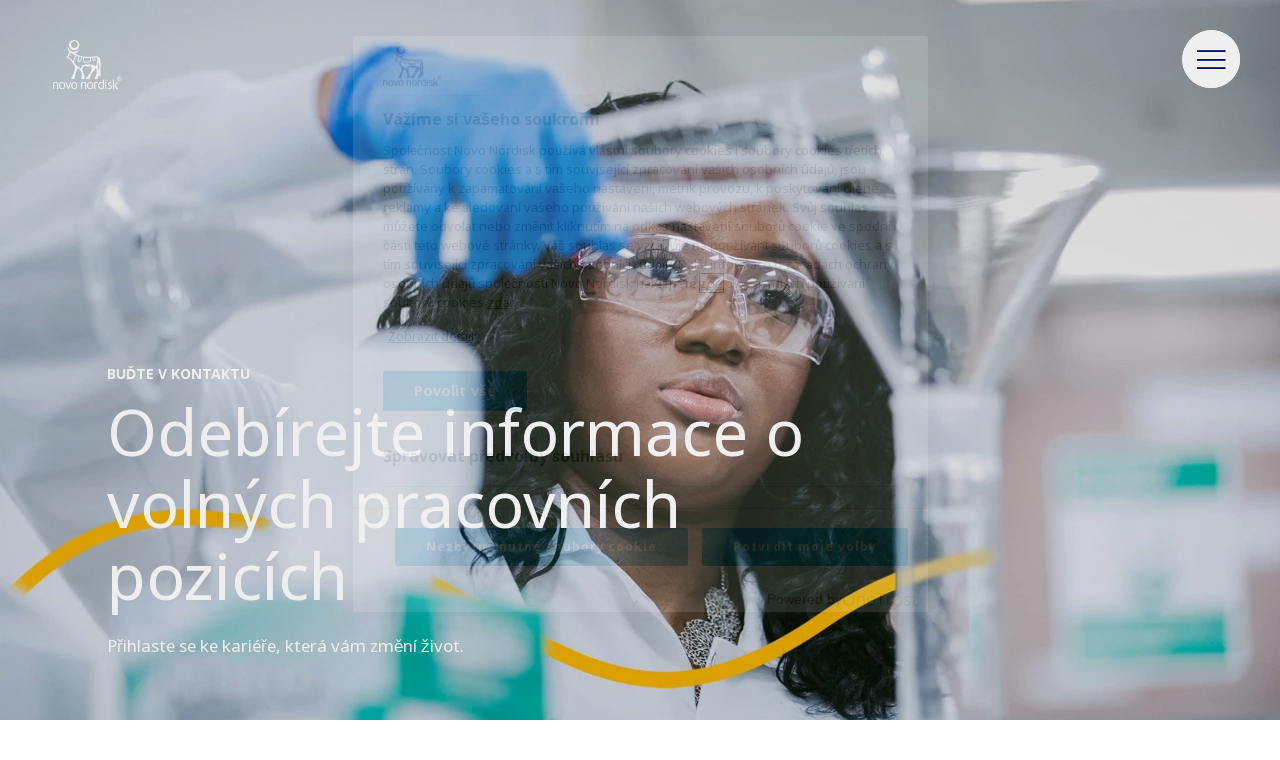

--- FILE ---
content_type: text/html;charset=utf-8
request_url: https://www.novonordisk.cz/careers/job-agent.html
body_size: 9417
content:

<!DOCTYPE HTML>
<html lang="cs">
    <head>
    <meta charset="UTF-8"/>
    <title>Správce volných míst</title>
    <meta name="keywords" content="Pracovní agent"/>
    
    <meta name="template" content="content-page"/>
    <meta name="viewport" content="width=device-width, initial-scale=1"/>
    

    
    
<script defer="defer" type="text/javascript" src="/.rum/@adobe/helix-rum-js@%5E2/dist/rum-standalone.js"></script>
<link rel="canonical" href="https://www.novonordisk.cz/careers/job-agent.html"/>

    

    

	<!-- OneTrust Cookie Consent - START -->
	<!-- OneTrust Cookies Consent Notice start for www.novonordisk.cz -->
<script type="text/javascript" src="https://cdn.cookielaw.org/consent/688a1f82-e7a8-448f-ace3-90f68c1cc403/OtAutoBlock.js"></script>
<script src="https://cdn.cookielaw.org/scripttemplates/otSDKStub.js" data-document-language="true" type="text/javascript" charset="UTF-8" data-domain-script="688a1f82-e7a8-448f-ace3-90f68c1cc403"></script>
<script type="text/javascript">
function OptanonWrapper() { }
</script>
<!-- OneTrust Cookies Consent Notice end for www.novonordisk.cz -->
	<!-- OneTrust Cookie Consent - END -->



    
    <script>try {
        Typekit.load({async: true});
    } catch (e) {
    }</script>
    
    <link rel="stylesheet" href="https://use.typekit.net/pxc7vyl.css"/>
    
    
    
    
    
    
    
    

    
    
    <link rel="icon" type="image/x-icon" href="/etc.clientlibs/nncorp/components/structure/page/clientlib/resources/favicon.ico"/>

    
        
    
<script type="text/javascript" src="/etc.clientlibs/nncorp/clientlibs/vendor/clientlib-vuejs/production.lc-d1f732e64d78cc85bca7117f82c0d61e-lc.min.js"></script>


        
    
<script type="text/javascript" src="/etc.clientlibs/nncorp/clientlibs/clientlib-mandatory-dependencies.lc-454b95037c8c2ad5f6a0061b0c047b23-lc.min.js"></script>


        
    
<script type="text/javascript" src="/etc.clientlibs/nncorp/clientlibs/clientlib-dependencies.lc-5743861146da9337ea0079cd46eb7e50-lc.min.js" async onload="VueBus.activeResource()"></script>


        
    
<link rel="stylesheet" href="/etc.clientlibs/nncorp/clientlibs/clientlib-grid.lc-c4940434fd7690370948a7d29be572da-lc.min.css" type="text/css">


        
    
<link rel="stylesheet" href="/etc.clientlibs/nncorp/clientlibs/vuejs/components/disclaimer-dialog.lc-07b3000f457539f34b633cd04cab0538-lc.min.css" type="text/css"><link rel="stylesheet" href="/etc.clientlibs/nncorp/clientlibs/vuejs/components/confirm-dialog.lc-bc6612f2f26b65d1e2a6f3c937c479f5-lc.min.css" type="text/css"><link rel="stylesheet" href="/etc.clientlibs/nncorp/clientlibs/vuejs/components/rnd-dialog.lc-b9c615e8e75f11e90f9a8d265e2b7ac8-lc.min.css" type="text/css"><link rel="stylesheet" href="/etc.clientlibs/nncorp/clientlibs/clientlib-base.lc-6662ea61ebb65da71188bddcadfa89e8-lc.min.css" type="text/css">


        
    
<link rel="stylesheet" href="/etc.clientlibs/nncorp/clientlibs/clientlib-resetcss.lc-c90e656c13a46b547a893dde0aefb9db-lc.min.css" type="text/css">


    



    
        <meta name="robots" content="all"/>
        <meta name="googlebot" content="all"/>
        
            <meta name="keywords"/>
        
    
    
        <link rel="alternate" href="https://www.novonordisk.co.nz/careers/job-agent.html" hreflang="en-NZ"/>
    
        <link rel="alternate" href="https://www.novonordisk.cl/careers/job-agent.html" hreflang="es-CL"/>
    
        <link rel="alternate" href="https://www.novonordisk.lv/careers/job-agent.html" hreflang="lv-LV"/>
    
        <link rel="alternate" href="https://www.novonordisk.tn/en/careers/job-agent.html" hreflang="en-TN"/>
    
        <link rel="alternate" href="https://www.novonordisk.dk/careers/job-agent.html" hreflang="da-DK"/>
    
        <link rel="alternate" href="https://cn.novonordisk.com.hk/careers/job-agent.html" hreflang="zh-HK"/>
    
        <link rel="alternate" href="https://www.novonordisk.my/careers/job-agent.html" hreflang="en-MY"/>
    
        <link rel="alternate" href="https://www.novonordisk.nl/careers/job-agent.html" hreflang="nl-NL"/>
    
        <link rel="alternate" href="https://www.novonordisk.com.lb/en/careers/job-agent.html" hreflang="en-LB"/>
    
        <link rel="alternate" href="https://www.novonordisk.ae/en/careers/job-agent.html" hreflang="en-AE"/>
    
        <link rel="alternate" href="https://www.novonordisk.ca/careers/job-agent.html" hreflang="en-CA"/>
    
        <link rel="alternate" href="https://bef.novonordisk.be/careers/job-agent.html" hreflang="fr-BE"/>
    
        <link rel="alternate" href="https://www.novonordisk.cz/careers/job-agent.html" hreflang="cs-CZ"/>
    
        <link rel="alternate" href="https://www.novonordisk.co.ke/fr/careers/job-agent.html" hreflang="fr-KE"/>
    
        <link rel="alternate" href="https://www.novonordisk.vn/en/careers/job-agent.html" hreflang="en-VN"/>
    
        <link rel="alternate" href="https://caf.novonordisk.ca/careers/job-agent.html" hreflang="fr-CA"/>
    
        <link rel="alternate" href="https://www.novonordisk.be/careers/job-agent.html" hreflang="nl-BE"/>
    
        <link rel="alternate" href="https://www.novonordisk.sk/careers/job-agent.html" hreflang="sk-SK"/>
    
        <link rel="alternate" href="https://www.novonordisk.it/careers/job-agent.html" hreflang="it-IT"/>
    
        <link rel="alternate" href="https://chf.novonordisk.ch/careers/job-agent.html" hreflang="fr-CH"/>
    
        <link rel="alternate" href="https://www.novonordisk.no/careers/job-agent.html" hreflang="nb-NO"/>
    
        <link rel="alternate" href="https://www.novonordisk.com.co/careers/job-agent.html" hreflang="es-CO"/>
    
        <link rel="alternate" href="https://www.novonordisk.ee/careers/job-agent.html" hreflang="et-EE"/>
    
        <link rel="alternate" href="https://www.novonordisk.com/careers/job-agent.html" hreflang="en-US"/>
    
        <link rel="alternate" href="https://www.novonordisk.az/en/careers/job-agent.html" hreflang="en-AZ"/>
    
        <link rel="alternate" href="https://www.novonordisk.ma/fr/careers/job-agent.html" hreflang="fr-MA"/>
    
        <link rel="alternate" href="https://www.novonordisk.com.au/careers/job-agent.html" hreflang="en-AU"/>
    
        <link rel="alternate" href="https://www.novonordisk.iq/en/careers/job-agent.html" hreflang="en-IQ"/>
    
        <link rel="alternate" href="https://www.novonordisk.sg/careers/job-agent.html" hreflang="en-SG"/>
    
        <link rel="alternate" href="https://www.novonordisk.co.uk/careers/job-agent.html" hreflang="en-GB"/>
    
        <link rel="alternate" href="https://www.novonordisk.com.pa/es/careers/job-agent.html" hreflang="es-PA"/>
    
        <link rel="alternate" href="https://www.novonordisk.com.hk/careers/job-agent.html" hreflang="en-HK"/>
    
        <link rel="alternate" href="https://www.novonordisk.vn/vi/careers/job-agent.html" hreflang="vi-VN"/>
    
        <link rel="alternate" href="https://www.novonordisk.at/careers/job-agent.html" hreflang="de-AT"/>
    
        <link rel="alternate" href="https://www.novonordisk.za.com/careers/job-agent.html" hreflang="en-ZA"/>
    
        <link rel="alternate" href="https://www.novonordisk.uz/en/careers/job-agent.html" hreflang="en-UZ"/>
    
        <link rel="alternate" href="https://www.novonordisk.dz/fr/careers/job-agent.html" hreflang="fr-DZ"/>
    
        <link rel="alternate" href="https://www.novonordisk.fr/careers/job-agent.html" hreflang="fr-FR"/>
    
        <link rel="alternate" href="https://www.novonordisk-us.com/careers/job-agent.html" hreflang="en-US"/>
    
        <link rel="alternate" href="https://www.novonordisk.hu/careers/job-agent.html" hreflang="hu-HU"/>
    
        <link rel="alternate" href="https://www.novonordisk.bg/careers/job-agent.html" hreflang="bg-BG"/>
    
        <link rel="alternate" href="https://www.novonordisk-xk.com/en/careers/job-agent.html" hreflang="en-XK"/>
    
        <link rel="alternate" href="https://www.novonordisk.com.sa/careers/job-agent.html" hreflang="en-SA"/>
    
        <link rel="alternate" href="https://www.novonordisk.ro/en/careers/job-agent.html" hreflang="en-RO"/>
    
        <link rel="alternate" href="https://www.novonordisk.fi/careers/job-agent.html" hreflang="fi-FI"/>
    
        <link rel="alternate" href="https://www.novonordisk.com.eg/en/careers/job-agent.html" hreflang="en-EG"/>
    
        <link rel="alternate" href="https://www.novonordisk.com.pa/en/careers/job-agent.html" hreflang="en-PA"/>
    
        <link rel="alternate" href="https://www.novonordisk.ba/en/careers/job-agent.html" hreflang="en-BA"/>
    
        <link rel="alternate" href="https://www.novonordisk.co.ke/en/careers/job-agent.html" hreflang="en-KE"/>
    
        <link rel="alternate" href="https://www.novonordisk.com.mx/careers/job-agent.html" hreflang="es-MX"/>
    
        <link rel="alternate" href="https://www.novonordisk.co.th/en/careers/job-agent.html" hreflang="en-TH"/>
    
        <link rel="alternate" href="https://www.novonordisk.ie/careers/job-agent.html" hreflang="en-IE"/>
    
        <link rel="alternate" href="https://www.novonordisk.com.ar/careers/job-agent.html" hreflang="es-AR"/>
    
        <link rel="alternate" href="https://www.novonordisk.id/en/careers/job-agent.html" hreflang="en-ID"/>
    
        <link rel="alternate" href="https://www.novonordisk.kz/en/careers/job-agent.html" hreflang="en-KZ"/>
    
        <link rel="alternate" href="https://www.novonordisk.es/careers/job-agent.html" hreflang="es-ES"/>
    
        <link rel="alternate" href="https://www.novonordisk.se/karriar/job-agent.html" hreflang="sv-SE"/>
    
        <link rel="alternate" href="https://www.novonordisk.jo/en/careers/job-agent.html" hreflang="en-JO"/>
    
        <link rel="alternate" href="https://www.novonordisk.ch/careers/job-agent.html" hreflang="de-CH"/>
    
        <link rel="alternate" href="https://www.novonordisk.tn/fr/careers/job-agent.html" hreflang="fr-TN"/>
    
        <link rel="alternate" href="https://www.novonordiskgulf.com/en/careers/job-agent.html" hreflang="en-KW"/>
    
        <link rel="alternate" href="https://www.novonordisk.si/careers/job-agent.html" hreflang="sl-SI"/>
    
        <link rel="alternate" href="https://www.novonordisk.ph/careers/job-agent.html" hreflang="en-PH"/>
    
        <link rel="alternate" href="https://www.novonordisk.co.in/careers/job-agent.html" hreflang="en-IN"/>
    
        <link rel="alternate" href="https://www.novonordisk.com.tw/careers/job-agent.html" hreflang="zh-TW"/>
    
    <meta property="og:locale" content="cs_CZ"/>
    <meta property="og:type" content="website"/>
    <meta property="og:title" content="Správce volných míst"/>
    <meta property="og:description"/>
    <meta property="og:url" content="https://www.novonordisk.cz/content/nncorp/cz/cs/careers/job-agent.html"/>
    <meta property="og:site_name" content="Novo Nordisk"/>
    <meta property="og:image" content="https://www.novonordisk.cz/content/dam/nncorp/language-masters/cs/careers/images/Quality Control - KLTY JDBU AO6I1573-Edit.jpg"/>
    <meta property="og:image:width" content="1920"/>
    <meta property="og:image:height" content="1280"/>


    
    
    

    

    


        <script type="text/javascript" src="//assets.adobedtm.com/449939fcae6a/515aca118678/launch-11054402cf74.min.js" async></script>


    
    
    

    
    
</head>
    <body class="page basicpage" id="page-818fbf8c97">
        
        
        
            




            



            <script type="text/javascript">
    var digitalData = digitalData || []
    digitalData.push({
        event: "",
        data: {
            pageInfo: {}
        }
    });
</script>
<div class="container top-margin">
    
     <div id="pagesettings">
        <input type="hidden" name="currentPagePath" ref="currentPagePath" value="/content/nncorp/cz/cs/careers/job-agent"/>
        <input type="hidden" name="currentLanguage" ref="currentLanguage" value="Čeština"/>
        <input type="hidden" name="currentCountry" ref="currentCountry" value="Czech Republic"/>
        <input type="hidden" name="currentCountryPath" ref="currentCountryPath" value="/content/nncorp/cz"/>
        <input type="hidden" name="searchPagePath" ref="searchPagePath" value="/content/nncorp/cz/cs/search"/>
        <input type="hidden" name="countryListPath" ref="countryListPath" value="/content/nncorp/cz/cs/country-list"/>
        <input type="hidden" name="rootPagePath" ref="rootPagePath" value="/content/nncorp/cz/cs"/>
        <input type="hidden" name="structureDepth" ref="structureDepth" value="5"/>
        <input type="hidden" name="navRootShiftDepth" ref="navRootShiftDepth" value="0"/>
        <input type="hidden" name="navigationColorInverted" ref="navigationColorInverted" value="true"/>
        <input type="hidden" name="topMargin" ref="topMargin" value="true"/>
        <input type="hidden" name="digitalDataAsJSON" ref="digitalDataAsJSON" value="{&#34;event&#34;:&#34;Page Load&#34;,&#34;data&#34;:{&#34;pageInfo&#34;:{&#34;pageName&#34;:&#34;careers \u003e job agent&#34;,&#34;siteSection&#34;:&#34;careers&#34;,&#34;subSection1&#34;:&#34;careers&#34;,&#34;subSection2&#34;:&#34;careers&#34;,&#34;subSection3&#34;:&#34;careers&#34;,&#34;region&#34;:&#34;cz-cs&#34;,&#34;id&#34;:&#34;99e1e2b7-2719-459a-a169-7808df62fa9b&#34;,&#34;siteName&#34;:&#34;novo - cz&#34;,&#34;pageType&#34;:&#34;content-page&#34;}}}"/>
     </div>

    
        
            <header class="header experiencefragment" role="banner">
<div id="experiencefragment-b443ca1e56" class="cmp-experiencefragment cmp-experiencefragment--xf-header">

    



<div class="xf-content-height">
    <div class="root responsivegrid">


<div class="aem-Grid aem-Grid--12 aem-Grid--default--12 ">
    
    <div class="header aem-GridColumn aem-GridColumn--default--12"><div id="nncorp-header" class="nncorp-header">
    <div>
    <div id="headersettings">
        <input type="hidden" name="exitRampConfig" ref="exitRampConfig" value='{"exitRamp": "false", "exitRampMessage": "", "whitelistedURLs": "", "exitrampTitle": "","openExitRampTarget": ""}'/>
        <input type="hidden" name="removeLanguageNavigation" ref="removeLanguageNavigation"/>
    </div>

    <div class="tb-Grid tb-Grid--24 tb-Grid--l--24">
        <div class="tb-GridColumn tb-GridColumn--l--14">
            <div id="left-side-header" class="left-side header-item" :class="showLeftHeader">
                <a :href="rootPathUrl | htmlExtension" class="logo-lnk" :aria-label="'Novo Nordisk ' + currentCountry">
                    <span class="logo icon-logo-white m-m-right"></span>
                </a>
                <div class="left-side-header-content">
                    <div class="display-flex-center m-xxs-top">
                        <div class="country-selector-wrapper">
                            <country-selector v-if="!tabletView" :color="'white'">
                            </country-selector>
                        </div>
                        <div class="nncorp-languagenavigation white">

    

</div>
                    </div>
                    <div class="nncorp-breadcrumbs white"><div>

    
    
        
    
</div>
</div>
                </div>
            </div>
        </div>
    </div>

    <div class="right-side header-item">
        <div class="nncorp-navigation white">

    
<link rel="stylesheet" href="/etc.clientlibs/nncorp/components/structure/navigation/clientlib.lc-f046a893b816f49de05849c84a640e22-lc.min.css" type="text/css">

   
<nav id="cmp-navigation" :aria-hidden="isOpen ? 'false' : 'true'" :aria-modal="true" class="cmp-navigation" ref="cmp-navigation" :class="handleNavAction" role="navigation" itemscope itemtype="http://schema.org/SiteNavigationElement">
    <div id="cmp-navigation__top-bar" class="top-bar" :class="{'navigation-display': isOverflowed,'tabletView' : tabletView}">
        <ul :aria-hidden="tabletView ? 'true' : null" class="cmp-navigation__group main-navigation">
            
    <li :aria-hidden="tabletView ? 'true' : null" class="cmp-navigation__item cmp-navigation__item--level-0">
        
            
    
        <a :aria-hidden="tabletView ? 'true' : null" :tabindex="tabletView ? '-1' : null" href="javascript:void(0)" :class="{dirty: navHoveredItems.includes('Terapeutické oblasti')}" v-on:mouseover="onLinkHover('Terapeutické oblasti')" v-on:click="openSubNav('Terapeutické oblasti')" class="cmp-navigation__item-link true">
            <span class="text hyphenate">Terapeutické oblasti</span>
        </a>
        
        
    

    

        
        
    </li>

        
            
    <li :aria-hidden="tabletView ? 'true' : null" class="cmp-navigation__item cmp-navigation__item--level-0">
        
            
    
        <a :aria-hidden="tabletView ? 'true' : null" :tabindex="tabletView ? '-1' : null" href="javascript:void(0)" :class="{dirty: navHoveredItems.includes('Udržitelné podnikání')}" v-on:mouseover="onLinkHover('Udržitelné podnikání')" v-on:click="openSubNav('Udržitelné podnikání')" class="cmp-navigation__item-link true">
            <span class="text hyphenate">Udržitelné podnikání</span>
        </a>
        
        
    

    

        
        
    </li>

        
            
    <li :aria-hidden="tabletView ? 'true' : null" class="cmp-navigation__item cmp-navigation__item--level-0 cmp-navigation__item--active">
        
            
    
        <a :aria-hidden="tabletView ? 'true' : null" :tabindex="tabletView ? '-1' : null" href="javascript:void(0)" :class="{dirty: navHoveredItems.includes('Kariéra')}" v-on:mouseover="onLinkHover('Kariéra')" v-on:click="openSubNav('Kariéra')" aria-current="page" class="cmp-navigation__item-link true">
            <span class="text hyphenate">Kariéra</span>
        </a>
        
        
    

    

        
        
    </li>

        
            
    <li :aria-hidden="tabletView ? 'true' : null" class="cmp-navigation__item cmp-navigation__item--level-0">
        
            
    

    
        <a :aria-hidden="tabletView ? 'true' : null" :tabindex="tabletView ? '-1' : null" href="javascript:void(0)" :class="{dirty: navHoveredItems.includes('O nás')}" v-on:mouseover="onLinkHover('O nás')" v-on:click="openSubNav('O nás')" class="cmp-navigation__item-link true">
            <span class="text hyphenate">O nás</span>
        </a>
        
        
    

        
        
    </li>

        
            
    <li :aria-hidden="tabletView ? 'true' : null" class="cmp-navigation__item cmp-navigation__item--level-0">
        
            
    
        <a :aria-hidden="tabletView ? 'true' : null" :tabindex="tabletView ? '-1' : null" href="javascript:void(0)" :class="{dirty: navHoveredItems.includes('Pro média')}" v-on:mouseover="onLinkHover('Pro média')" v-on:click="openSubNav('Pro média')" class="cmp-navigation__item-link true">
            <span class="text hyphenate">Pro média</span>
        </a>
        
        
    

    

        
        
    </li>

        
            
    <li :aria-hidden="tabletView ? 'true' : null" class="cmp-navigation__item cmp-navigation__item--level-0">
        
        
            
                
    
        
        <a :aria-hidden="tabletView ? 'true' : null" :tabindex="tabletView ? '-1' : null" href="/search.html" role="link" :class="{dirty: navHoveredItems.includes('Hledat')}" v-on:mouseover="onLinkHover('Hledat')" aria-label="Hledat" class="cmp-navigation__item-link false">
            <span class="icon icon-search"><span class="path1"></span><span class="path2"></span><span class="path3"></span><span class="path4"></span></span>
        </a>
        
    

    

            
        
    </li>

        
            
    <li :aria-hidden="tabletView ? 'true' : null" class="cmp-navigation__item cmp-navigation__item--level-0">
        
            
    
        <a :aria-hidden="tabletView ? 'true' : null" :tabindex="tabletView ? '-1' : null" href="javascript:void(0)" :class="{dirty: navHoveredItems.includes('Kontaktujte nás')}" v-on:mouseover="onLinkHover('Kontaktujte nás')" v-on:click="openSubNav('Kontaktujte nás')" class="cmp-navigation__item-link true">
            <span class="text hyphenate">Kontaktujte nás</span>
        </a>
        
        
    

    

        
        
    </li>

        </ul>
    </div>
    <div id="cmp-navigation__bottom-bar" class="bottom-bar" :class="{'navigation-display': isOverflowed,'tabletView' : tabletView}">
        <ul :aria-hidden="tabletView ? 'true' : null" class="cmp-navigation__group utility-navigation">
            
    <li :aria-hidden="tabletView ? 'true' : null" class="cmp-navigation__item cmp-navigation__item--level-0">
        
            
    
        
        
        <a :aria-hidden="tabletView ? 'true' : null" :tabindex="tabletView ? '-1' : null" href="/VPOIS.html" role="link" :class="{dirty: navHoveredItems.includes('Naše produkty (VPOIS)')}" v-on:mouseover="onLinkHover('Naše produkty (VPOIS)')" class="cmp-navigation__item-link false">
            <span class="text hyphenate">Naše produkty (VPOIS)</span>
        </a>
    

    

        
        
    </li>

        </ul>
    </div>
    <div v-if="!isTop && !tabletView" class="burger-float desktop" :class="{'top': isTop, 'not-top': !isTop}">
        <button class="button burger-button" v-on:click="handleBurger" role="button" aria-expanded="false" aria-label="Menu navigation">
            <span aria-hidden="true" class="icon icon-burger-float-blue"><span class="path1"></span><span class="path2"></span><span class="path3"></span><span class="path4"></span><span class="path5"></span></span>
            <span aria-hidden="true" class="icon icon-close-float-blue"><span class="path1"></span><span class="path2"></span><span class="path3"></span></span>
        </button>
    </div>
    <div class="burger-float mobile" v-on:click="openSubNav('')">
        <button class="button burger-button" role="button" aria-label="Menu navigation" aria-expanded="false">
            <span aria-hidden="true" class="icon icon-burger-float-blue"><span class="path1"></span><span class="path2"></span><span class="path3"></span><span class="path4"></span><span class="path5"></span></span></span>
        </button>
    </div>
</nav>

    


    
<script type="text/javascript" src="/etc.clientlibs/nncorp/components/structure/navigation/clientlib.lc-c079832fe1bdd42713afdd84274478f8-lc.min.js" async></script>

   </div>
    </div>
</div>
    <div id="modals" class="modals">
    <overlay-navigation :remove-country-selector="false" :remove-language-navigation="false"></overlay-navigation>
    <disclaimer-dialog></disclaimer-dialog>
    <confirm-dialog></confirm-dialog>
    <rnddialog></rnddialog>
</div>

</div>
</div>

    
</div>
</div>

</div>
</div>

    
</header>
        
        
        
        
    
        
        
            <main class="root responsivgrid" role="main">


<div class="aem-Grid aem-Grid--12 aem-Grid--default--12 ">
    
    <div class="supergraphicjobagent focuspointimage image aem-GridColumn aem-GridColumn--default--12">

    
<link rel="stylesheet" href="/etc.clientlibs/nncorp/clientlibs/vuejs/components/focuspoint-image.lc-6068dc105c5d342989cce8b2547f55f4-lc.min.css" type="text/css"><link rel="stylesheet" href="/etc.clientlibs/nncorp/components/careers/supergraphicjobagent/clientlib.lc-29d743da221a8a0c1a4a47524b196d1b-lc.min.css" type="text/css">





<div id="supergraphicjobagent" data-success="/content/nncorp/cz/cs/careers/job-agent/sign-up-successful" class="super-graphic-job-agent-wrapper super-graphic-ja-wrapper" :class="readDetails" v-cloak>
    <div class="box box-image tb-Grid tb-Grid--24 tb-Grid--l--24">
        <div class="image">
            <gradient-cover :visibility="fullImageLoaded"></gradient-cover>
            
                <focuspoint-image :image-url="'/content/dam/nncorp/language-masters/cs/careers/images/Quality Control - KLTY JDBU AO6I1573-Edit.jpg'" :coordinates="'0.09:-0.00'" :dynamic-media-info="{
                            dynamicMediaImagePath: 'https://images.novonordisk.com/is/image/nncorpprod/Quality Control - KLTY JDBU AO6I1573-Edit-11',
                            disableDynamicMedia: false,
                            mobileDynamicMediaWidth: '525',
                            tabletPortraitDynamicMediaWidth: '768',
                            tabletLandscapeDynamicMediaWidth: '1280',
                            desktopDynamicMediaWidth: '1440',
                            jpegQuality: '90',
                            urlModifiers: ''
                          }" :renditions-image-info="{
                            typeOfRendition: '',
                            mobileRenditionSuffix: '.corpimgw.525.525.jpg',
                            tabletPortraitRenditionSuffix: '.corpimgw.768.768.jpg',
                            tabletLandscapeRenditionSuffix: '.corpimgw.1280.1280.jpg',
                            desktopRenditionSuffix: '.corpimgw.2000.2000.jpg'
                          }" :has-prohibited-extension="'false'">
                </focuspoint-image>
            
            <div class="image-info" ref="imageInfo">
                <div><b class="infotext"></b></div>
                <div><span class="infotext"></span></div>
            </div>
            <div class="overlay gutters component-padding-topAndBottom tb-GridColumn tb-GridColumn--l--24 tb-GridColumn--m--24 tb-GridColumn--s--24 tb-GridColumn--xs--24">
                <div class="tb-Grid tb-Grid--24 tb-Grid--m--24 tb-Grid--xs--24">
                    <div class="container tb-GridColumn tb-GridColumn--offset--m--2  tb-GridColumn--xs--20 tb-GridColumn--offset--xs--2">
                        <p class="tagline m-xxs-bottom">BUĎTE V KONTAKTU</p>
                        <h1 class="title h1-s m-xs-bottom">Odebírejte informace o volných pracovních pozicích</h1>
                        <p class="img-des paragraph-l">Přihlaste se ke kariéře, která vám změní život.</p>
                    </div>
                </div>
            </div>
        </div>
        <form class="light jobAgentSignUpForm email-job-agent-signup-wrapper" id="jobAgentSignUpForm" @submit.prevent="submitForm" novalidate style="background-color:#fcf2f5;" method="post">
            <div class="tb-Grid tb-Grid--l--20 tb-Grid--xs--20">
                <div class="tb-GridColumn tb-GridColumn--l--9 tb-GridColumn--xs--20">
                    <div class="form-control m-m-bottom" :class="{'error': $v.personalInfo.firstName.$invalid, 'touched': $v.personalInfo.firstName.$dirty}">
                        <h4 id="firstNameLabel" class="h4 label">Jméno<span class="asterisk">*</span></h4>
                        <input type="text" name="firstName" id="firstName" required class="textbox" v-model="personalInfo.firstName" @blur="$v.personalInfo.firstName.$touch()" :disabled="editMode" aria-labelledby="firstNameLabel" aria-describedby="firstName-error-required"/>
                        <span id="firstName-error-required" class="infotext error-mgs" v-if="!$v.personalInfo.firstName.required" aria-live="polite">Pole povinné*</span>
                    </div>
                </div>
                <div class="tb-GridColumn tb-GridColumn--l--9 tb-GridColumn--offset--l--2 tb-GridColumn--xs--20 tb-GridColumn--offset--xs--0 right-column">
                    <div class="form-control m-m-bottom" :class="{'error': $v.personalInfo.lastName.$invalid, 'touched': $v.personalInfo.lastName.$dirty}">
                        <h4 id="lastNameLabel" class="h4 label">Příjmení<span class="asterisk">*</span></h4>
                        <input type="text" name="lastName" id="lastName" required class="textbox" v-model="personalInfo.lastName" :disabled="editMode" @blur="$v.personalInfo.lastName.$touch()" aria-labelledby="lastNameLabel" aria-describedby="lastName-error-required"/>
                        <span id="lastName-error-required" class="infotext error-mgs" v-if="!$v.personalInfo.lastName.required" aria-live="polite">Pole povinné*</span>
                    </div>
                </div>
            </div>
            <div class="tb-Grid tb-Grid--l--20 tb-Grid--xs--20">
                <div class="tb-GridColumn tb-GridColumn--l--9 tb-GridColumn--xs--20">
                    <div class="form-control m-m-bottom" :class="{'error': $v.personalInfo.email.$invalid, 'touched': $v.personalInfo.email.$dirty}">
                        <h4 id="emailLabel" class="h4 label">E-Mail<span class="asterisk">*</span></h4>
                        <input type="text" name="email" id="email" required class="textbox" v-model="personalInfo.email" :disabled="editMode" @blur="$v.personalInfo.email.$touch()" aria-labelledby="emailLabel" aria-describedby="email-error-required email-error-invalid"/>
                        <span id="email-error-required" class="infotext error-mgs" v-if="!$v.personalInfo.email.required" aria-live="polite">Pole povinné*</span>
                        <span id="email-error-invalid" class="infotext error-mgs" v-if="!$v.personalInfo.email.email" aria-live="polite">Nesprávný e-mail*</span>
                    </div>
                </div>
                <div class="tb-GridColumn tb-GridColumn--l--9 tb-GridColumn--offset--l--2 tb-GridColumn--xs--20 tb-GridColumn--offset--xs--0 right-column">
                    <div class="form-control m-m-bottom" :class="{'error': $v.personalInfo.location.$invalid, 'valid': !$v.personalInfo.location.$invalid, 'touched': $v.personalInfo.location.$dirty}">
                        <h4 class="h4 label" id="currentlocation">Země<span class="asterisk">*</span></h4>
                        <singleselect id="location" placeholder="Prosím vyberte" v-model="personalInfo.location" :options="countries" :aria-labelledby="'currentlocation'" :aria-label="'location'" @blur="$v.personalInfo.location.$touch()" required>
                        </singleselect>
                        <span id="location-error-required" class="infotext error-mgs" v-if="!$v.personalInfo.location.required" aria-live="polite">Pole povinné*</span>
                    </div>
                </div>
            </div>
            <div class="tb-Grid tb-Grid--l--20 tb-Grid--m--20 tb-Grid--s--20 tb-Grid--xs--20">
                <div class="tb-GridColumn tb-GridColumn--l--20 tb-GridColumn--m--20 tb-GridColumn--s--20 tb-GridColumn--xs--20">
                    <div class="form-control m-m-bottom" :class="{'error': $v.personalInfo.experienceLevel.$invalid, 'touched': $v.personalInfo.experienceLevel.$dirty}">
                        <h4 id="experienceLevelLabel" class="h4 label">Délka praxe<span class="asterisk">*</span></h4>
                        <div class="display-flex experience-section">
                            
                                <div class="radio-section m-m-right">
                                    <input :id="'0-2 roky'.replace(/\s+/g, '-')" required :value="'0-2 roky'.match(/[+<>]?\s?\d+.?\d+/g)[0].concat('-years').replace(/\s+/g, '')" v-model="personalInfo.experienceLevel" type="radio" class="radio" aria-labelledby="experienceLevelLabel" aria-describedby="experienceLevel-error-required"/>
                                    <label :for="'0-2 roky'.replace(/\s+/g, '-')" aria-label="Délka praxe 0-2 roky" class="paragraph-s color-blue label" tabindex="0" @keydown.enter="handleLabelSelect('0-2 roky')">0-2 roky</label>
                                </div>
                            
                                <div class="radio-section m-m-right">
                                    <input :id="'2-5 let'.replace(/\s+/g, '-')" required :value="'2-5 let'.match(/[+<>]?\s?\d+.?\d+/g)[0].concat('-years').replace(/\s+/g, '')" v-model="personalInfo.experienceLevel" type="radio" class="radio" aria-labelledby="experienceLevelLabel" aria-describedby="experienceLevel-error-required"/>
                                    <label :for="'2-5 let'.replace(/\s+/g, '-')" aria-label="Délka praxe 2-5 let" class="paragraph-s color-blue label" tabindex="0" @keydown.enter="handleLabelSelect('2-5 let')">2-5 let</label>
                                </div>
                            
                                <div class="radio-section m-m-right">
                                    <input :id="'5-10 let'.replace(/\s+/g, '-')" required :value="'5-10 let'.match(/[+<>]?\s?\d+.?\d+/g)[0].concat('-years').replace(/\s+/g, '')" v-model="personalInfo.experienceLevel" type="radio" class="radio" aria-labelledby="experienceLevelLabel" aria-describedby="experienceLevel-error-required"/>
                                    <label :for="'5-10 let'.replace(/\s+/g, '-')" aria-label="Délka praxe 5-10 let" class="paragraph-s color-blue label" tabindex="0" @keydown.enter="handleLabelSelect('5-10 let')">5-10 let</label>
                                </div>
                            
                        </div>
                        <span id="experienceLevel-error-required" class="infotext error-mgs" v-if="!$v.personalInfo.experienceLevel.required" aria-live="polite">Pole povinné*</span>
                    </div>
                </div>
            </div>
            <div class="tb-Grid tb-Grid--l--20 tb-Grid--m--20 tb-Grid--s--20 tb-Grid--xs--20 m-s-bottom">
                <div class="tb-GridColumn tb-GridColumn--l--9 tb-GridColumn--m--9 tb-GridColumn--s--20 tb-GridColumn--xs--20">
                    <h2 class="h2 color-blue">Oblast zájmu</h2>
                </div>
            </div>
            <div class="tb-Grid tb-Grid--l--20 tb-Grid--xs--20">
                <div class="tb-GridColumn tb-GridColumn--l--9 tb-GridColumn--xs--20">
                    <div class="form-control m-m-bottom" :class="{'error': $v.personalInfo.categories.$invalid, 'valid': !$v.personalInfo.categories.$invalid, 'touched': $v.personalInfo.categories.$dirty}">
                        <h4 id="categoriesLabel" class="h4 label">Vyberte kategorie<span class="asterisk">*</span></h4>
                        <multiselect id="categories" placeholder="Prosím vyberte" name="personalInfo.categories" v-model="personalInfo.categories" :label="'Categories'" :sorting="true" :options="categories" :show-results="true" :show-label="false" :nested-options="true" :show-left-icon="false" :no-padding-left="false" :aria-labelledby="'categoriesLabel'" :aria-describedby="'categories-error-required'" @blur="$v.personalInfo.categories.$touch()">
                        </multiselect>
                        <span id="categories-error-required" class="infotext error-mgs" v-if="!$v.personalInfo.categories.required" aria-live="polite">Pole povinné*</span>
                    </div>
                </div>
                <div class="tb-GridColumn tb-GridColumn--l--9 tb-GridColumn--offset--l--2 tb-GridColumn--xs--20 tb-GridColumn--offset--xs--0 right-column">
                    <div class="form-control m-m-bottom" :class="{'error': $v.personalInfo.countries.$invalid, 'valid': !$v.personalInfo.countries.$invalid, 'touched': $v.personalInfo.countries.$dirty}">
                        <h4 id="countriesLabel" class="h4 label">Vyberte lokaci<span class="asterisk">*</span></h4>
                        <multiselect id="countries" placeholder="Prosím vyberte" name="personalInfo.countries" v-model="personalInfo.countries" :label="'Countries'" :sorting="true" :options="countries" :show-results="true" :nested-options="false" :show-label="false" :show-left-icon="false" :no-padding-left="false" :aria-labelledby="'countriesLabel'" :aria-describedby="'countries-error-required'" @blur="$v.personalInfo.countries.$touch()">
                        </multiselect>
                        <span id="countries-error-required" class="infotext error-mgs" v-if="!$v.personalInfo.countries.required" aria-live="polite">Pole povinné*</span>
                    </div>
                </div>
            </div>
            <div class="tb-Grid tb-Grid--l--20 tb-Grid--xs--20">
                <div class="tb-GridColumn tb-GridColumn--l--9 tb-GridColumn--xs--20">
                    <h2 class="h2 color-blue">Právní prohlášení</h2>
                </div>
            </div>
            <div class="tb-Grid tb-Grid--l--20 tb-Grid--m--20 tb-Grid--s--20 tb-Grid--xs--20 m-xs-bottom">
                <div class="buttons-wrapper tb-GridColumn tb-GridColumn--l--9 tb-GridColumn--m--9 tb-GridColumn--s--20 tb-GridColumn--xs--20 m-xl-bottom">
                    <div class="checkbox-group m-m-top">
                        <input type="checkbox" v-model="personalInfo.privacyConsent" class="checkbox" id="privacyConsent" aria-describedby="privacyConsent-error-required" tabindex="-1"/>
                        <label class="label richtext color-blue" for="privacyConsent" @keydown.enter="handleConsentLabelSelect('privacyConsent')" tabindex="0">Souhlasím se zpracováním osobních údajů a potvrzuji, že jsem se seznámil/a s podmínkami jejich zpracování.</label>
                        <span id="privacyConsent-error-required" class="infotext error-mgs" v-if="$v.personalInfo.privacyConsent.$error" aria-live="polite">Pole povinné*</span>
                    </div>
                    <div class="checkbox-group m-m-top">
                        <input type="checkbox" v-model="personalInfo.contactConsent" class="checkbox" id="contactConsent" aria-describedby="contactConsent-error-required" tabindex="-1"/>
                        <label class="label richtext color-blue" for="contactConsent" @keydown.enter="handleConsentLabelSelect('contactConsent')" tabindex="0">Tímto potvrzuji, že společnost Novo Nordisk mne může kontaktovat e-mailem.</label>
                        <span id="contactConsent-error-required" class="infotext error-mgs" v-if="$v.personalInfo.contactConsent.$error" aria-live="polite">Pole povinné*</span>
                    </div>
                    <div class="m-m-top tb-GridColumn tb-GridColumn--l--20 tb-GridColumn--offset--l--2 tb-GridColumn--m--20 tb-GridColumn--xs--20 tb-GridColumn--offset--m--1 tb-GridColumn--offset--xs--2 m-l-bottom">
                        
<div class="form-control" :class="{'error': $v.recaptcha.$invalid, 'touched': $v.recaptcha.$dirty}">
    <input type="hidden" ref="recaptcha" value="true"/>
    <vue-recaptcha :sitekey="'6LdxL9QZAAAAANL1mkh7IbcmOGy0z0nzhC_XRZIe'" :load-recaptcha-script="true" :theme="''" :recaptcha-script-id="'__RECAPTCHA_SCRIPT'" :recaptcha-host="'www.google.com'" :language="''" @verify="onVerify" @expired="onExpired">
    </vue-recaptcha>
    <span class="infotext error-mgs" v-if="$v.recaptcha.$invalid && $v.recaptcha.$dirty">
        
        
            reCAPTCHA verification required
        
    </span>
</div>


                    </div>
                    <div class="form-control buttons-section m-xs-bottom m-l-top">
                        <div class="button-wrapper">
                            <button ref="submitForm" type="submit" class="button seablue button-link-animation">
                                <span class="text" v-if="!editMode">Přihlásit </span>
                                <span class="text" v-if="editMode">Aktualizace</span>
                                <span class="icon icon-right-arrow"></span>
                            </button>
                        </div>
                        <a href="/careers/job-agent/job-email-unsubscribe.html" role="link" class="unsubscribe-link color-blue link paragraph-m">Odhlásit</a>
                    </div>
                    <span class="infotext error-mgs" v-if="submitError">Již jste se zaregistrovali s touto e-mailovou adresou.</span>
                </div>
            </div>
        </form>
    </div>
</div>

    


    
<script type="text/javascript" src="/etc.clientlibs/clientlibs/granite/jquery.lc-7842899024219bcbdb5e72c946870b79-lc.min.js"></script><script type="text/javascript" src="/etc.clientlibs/clientlibs/granite/utils.lc-e7bf340a353e643d198b25d0c8ccce47-lc.min.js"></script><script type="text/javascript" src="/etc.clientlibs/clientlibs/granite/jquery/granite.lc-543d214c88dfa6f4a3233b630c82d875-lc.min.js"></script><script type="text/javascript" src="/etc.clientlibs/foundation/clientlibs/jquery.lc-dd9b395c741ce2784096e26619e14910-lc.min.js"></script><script type="text/javascript" src="/etc.clientlibs/nncorp/clientlibs/vendor/clientlib-vuejs-validate.lc-37e4ecd33dbc00a36ca94819dc6aab1e-lc.min.js"></script><script type="text/javascript" src="/etc.clientlibs/nncorp/clientlibs/vendor/clientlib-axios.lc-2246de71c8844c822d562e63ae3e234d-lc.min.js"></script><script type="text/javascript" src="/etc.clientlibs/nncorp/clientlibs/vuejs/services/base-http.lc-0977b3d22d6ef3c04a2b1fc94d6581bc-lc.min.js"></script><script type="text/javascript" src="/etc.clientlibs/nncorp/clientlibs/vendor/clientlib-cookie.lc-4cc9c686f77399defbceb13741ae0560-lc.min.js"></script><script type="text/javascript" src="/etc.clientlibs/clientlibs/granite/jquery/granite/csrf.lc-652a558c3774088b61b0530c184710d1-lc.min.js"></script><script type="text/javascript" src="/etc.clientlibs/nncorp/clientlibs/vuejs/services/job-agent-service.lc-ce3680d301a77ae344c6589cf5a2cee2-lc.min.js"></script><script type="text/javascript" src="/etc.clientlibs/nncorp/clientlibs/vuejs/directives/click-outside.lc-808c9a0a7850458b70c96ec4b0362a48-lc.min.js"></script><script type="text/javascript" src="/etc.clientlibs/nncorp/clientlibs/vuejs/components/focuspoint-image.lc-20d3e6ed3229f97cad3ca9125a5de52a-lc.min.js"></script><script type="text/javascript" src="/etc.clientlibs/nncorp/components/careers/supergraphicjobagent/clientlib.lc-eab1d83da6212ecfd6c4bda294035a7d-lc.min.js" async></script>

</div>

    
</div>
</main>
        
        
        
    
        
        
        
            <footer class="footer experiencefragment" role="contentinfo">
<div id="experiencefragment-094a6cfa36" class="cmp-experiencefragment cmp-experiencefragment--xf-footer">

    



<div class="xf-content-height">
    <div class="root responsivegrid">


<div class="aem-Grid aem-Grid--12 aem-Grid--default--12 ">
    
    <div class="promomatsid aem-GridColumn aem-GridColumn--default--12">

    
<link rel="stylesheet" href="/etc.clientlibs/nncorp/components/content/promomatsid/clientlibs.lc-34a10aaa449ba556731680b8c9938d00-lc.min.css" type="text/css">







    


</div>
<div class="footer aem-GridColumn aem-GridColumn--default--12"><footer id="footer" class="ft-wrapper gutters" role="contentinfo"/>
    



<div class="tb-Grid tb-Grid--l--24 tb-Grid--m--24 tb-Grid--s--24 position-relative">
    <div class="tb-GridColumn tb-GridColumn--l--5 tb-GridColumn--offset--l--0 tb-GridColumn--m--5 tb-GridColumn--offset--m--1 tb-GridColumn--s--10 tb-GridColumn--offset--s--2 m-xl-bottom">
        
            
            <div class="infotext"><p><b>Novo Nordisk, s.r.o.</b></p>
<p>Karolinská 706/3<br />
186 00 Praha 8 <br />
Česká republika</p>
<p>Telefon:<br />
&#43;420 233 089 611<br />
E-mail:<br />
<a href="mailto:infoline&#64;novonordisk.com">infoline&#64;novonordisk.com</a></p>
<p> </p>
<p><b>Novo Nordisk Production Czech s.r.o.</b><br />
Bohumil 138</p>
<p>281 63 Jevany</p>
<p>Česká republika</p>
</div>
        
    </div>
    <div class="tb-GridColumn tb-GridColumn--l--5 tb-GridColumn--offset--l--1 tb-GridColumn--m--5 tb-GridColumn--offset--m--1 tb-GridColumn--s--8 tb-GridColumn--offset--s--2 m-xl-bottom">
        <h2 class="tagline m-xxs-bottom">Užitečné odkazy</h2>
        <ul class="list">
            
                
                <li>
                    <a href="/contact-us/contact-us-form.html" target="_self" class="infotext" aria-label="Kontaktujte nás">
                        Kontaktujte nás
                        <span class="icon icon-right-arrow m-xxs-left"></span>
                    </a>
                </li>
                
            
                
                <li>
                    <a href="/contact-us/contact-us-form/hla-eni-ne-adoucich-uink.html" target="_self" class="infotext" aria-label="Hlášení nežádoucích účinků">
                        Hlášení nežádoucích účinků
                        <span class="icon icon-right-arrow m-xxs-left"></span>
                    </a>
                </li>
                
            
                
                
                <li>
                    <a href="https://www.nntb.cz/c/ijjoyd2t" target="_blank" class="infotext" aria-label="Whistleblowing, opens in a new window">
                        Whistleblowing
                        <span class="icon icon-right-arrow m-xxs-left"></span>
                    </a>
                </li>
            
                
                <li>
                    <a href="/about/etika-podnikani.html" target="_self" class="infotext" aria-label="Etika podnikání">
                        Etika podnikání
                        <span class="icon icon-right-arrow m-xxs-left"></span>
                    </a>
                </li>
                
            
                
                <li>
                    <a href="/VPOIS.html" target="_self" class="infotext" aria-label="Naše produkty (VPOIS)">
                        Naše produkty (VPOIS)
                        <span class="icon icon-right-arrow m-xxs-left"></span>
                    </a>
                </li>
                
            
                
                
                <li>
                    <a href="https://www.diabeteswhatsnext.com/cz/cs.html" target="_self" class="infotext" aria-label="Cukrovka co dál?">
                        Cukrovka co dál?
                        <span class="icon icon-right-arrow m-xxs-left"></span>
                    </a>
                </li>
            
                
                
                <li>
                    <a href="https://www.netloustneme.cz/" target="_self" class="infotext" aria-label="Netloustneme.cz">
                        Netloustneme.cz
                        <span class="icon icon-right-arrow m-xxs-left"></span>
                    </a>
                </li>
            
                
                
                <li>
                    <a href="https://www.diabeteswhatsnext.com/cz/cs.html" target="_self" class="infotext" aria-label="Cukrovka a co dál">
                        Cukrovka a co dál
                        <span class="icon icon-right-arrow m-xxs-left"></span>
                    </a>
                </li>
            
                
                
                <li>
                    <a href="https://www.morethanheight.com/cs/" target="_self" class="infotext" aria-label="Potřebuji růst">
                        Potřebuji růst
                        <span class="icon icon-right-arrow m-xxs-left"></span>
                    </a>
                </li>
            
                
                
                <li>
                    <a href="https://www.changinghaemophilia.com/cz/cs.html" target="_self" class="infotext" aria-label="Měníme hemofilii ">
                        Měníme hemofilii 
                        <span class="icon icon-right-arrow m-xxs-left"></span>
                    </a>
                </li>
            
                
                
                <li>
                    <a href="https://www.novomedportal.cz/" target="_self" class="infotext" aria-label="NovoMedPortal.cz  (pro odborníky)">
                        NovoMedPortal.cz  (pro odborníky)
                        <span class="icon icon-right-arrow m-xxs-left"></span>
                    </a>
                </li>
            
        </ul>
    </div>
    <div class="tb-GridColumn tb-GridColumn--l--5 tb-GridColumn--offset--l--1 tb-GridColumn--m--5 tb-GridColumn--offset--m--1 tb-GridColumn--s--10 tb-GridColumn--offset--s--2 m-xl-bottom social-media-links">
        
            
                
            
                
                    <h2 class="tagline m-xxs-bottom">
                        Sledujte nás</h2>
                    <ul class="list">
                        
                            
                            <li>
                                <a href="https://www.linkedin.com/company/novo-nordisk" target="_blank" aria-label="LinkedIn, opens in a new window" class="infotext">LinkedIn
                                    <span class="icon icon-right-arrow m-xxs-left"></span>
                                </a>
                            </li>
                        
                            
                            <li>
                                <a href="https://www.youtube.com/user/novonordisk" target="_blank" aria-label="YouTube, opens in a new window" class="infotext">YouTube
                                    <span class="icon icon-right-arrow m-xxs-left"></span>
                                </a>
                            </li>
                        
                            
                            <li>
                                <a href="https://www.facebook.com/novonordisk" target="_blank" aria-label="Facebook, opens in a new window" class="infotext">Facebook
                                    <span class="icon icon-right-arrow m-xxs-left"></span>
                                </a>
                            </li>
                        
                            
                            <li>
                                <a href="https://twitter.com/novonordisk" target="_blank" aria-label="X (Twitter), opens in a new window" class="infotext">X (Twitter)
                                    <span class="icon icon-right-arrow m-xxs-left"></span>
                                </a>
                            </li>
                        
                            
                            <li>
                                <a href="https://www.instagram.com/novonordisk" target="_blank" aria-label="Instagram, opens in a new window" class="infotext">Instagram
                                    <span class="icon icon-right-arrow m-xxs-left"></span>
                                </a>
                            </li>
                        
                    </ul>
                
            
                
            
        
    </div>
    <div class="tb-GridColumn tb-GridColumn--l--6 tb-GridColumn--offset--l--1 tb-GridColumn--m--5 tb-GridColumn--offset--m--1 tb-GridColumn--s--10 tb-GridColumn--offset--s--2 local-office">
        
            <h2 class="tagline m-xxs-bottom">Ostatní pobočky</h2>
            <a href="/country-list.html" target="_self" class="infotext"><span class="icon icon-location-blue-edge m-xxs-right"><span class="path1"></span><span class="path2"></span><span class="path3"></span><span class="path4"></span></span>
                Vybrat zemi</a>
        
    </div>
    <div :ref="'legalLinks'" class="tb-GridColumn tb-GridColumn--l--24 tb-GridColumn--offset--l--0 tb-GridColumn--m--22 tb-GridColumn--s--20 tb-GridColumn--offset--m--1 tb-GridColumn--offset--s--2 legal-links m-xl-top">
        
            <a href="/copyright.html" target="_self" class="infotext">© 2026 Novo Nordisk, s.r.o.
                <div class="righ-arrow-icon-block">
                    <span class="icon icon-right-arrow m-xxs-left"></span>
                </div>
            </a>
        
            <a href="/privacy-policy.html" target="_self" class="infotext">Zásady ochrany osobních údajů
                <div class="righ-arrow-icon-block">
                    <span class="icon icon-right-arrow m-xxs-left"></span>
                </div>
            </a>
        
        <a href="#" tabindex="0" class="infotext optanon-toggle-display">
            Nastavení souborů cookie
            <div class="righ-arrow-icon-block">
                <span class="icon icon-right-arrow m-xxs-left"></span>
            </div>
        </a>
    </div>
    <div class="water-mark-container" ref="water-mark-container">
        
            <p class="watermark-text" :style="waterMarkStyles" ref="watermark-text">change</p>
        
    </div>
</div>
</footer>

    
</div>

    
</div>
</div>

</div>
</div>

    
</footer>
        
        
    
    
</div>

            
    
    
    
    
<script type="text/javascript" src="/etc.clientlibs/core/wcm/components/commons/site/clientlibs/container.lc-0a6aff292f5cc42142779cde92054524-lc.min.js"></script><script type="text/javascript" src="/etc.clientlibs/nncorp/clientlibs/vuejs/components/disclaimer-dialog.lc-d4d7bd10f2f75c829999487ac77cd34b-lc.min.js"></script><script type="text/javascript" src="/etc.clientlibs/nncorp/clientlibs/vuejs/components/confirm-dialog.lc-4ee5bd48888d3e0297bae124073d5963-lc.min.js"></script><script type="text/javascript" src="/etc.clientlibs/nncorp/clientlibs/vuejs/components/rnd-dialog.lc-a4a7a4ea5209c1517d7737edd5b5862c-lc.min.js"></script><script type="text/javascript" src="/etc.clientlibs/nncorp/clientlibs/vuejs/services/base-http.lc-0977b3d22d6ef3c04a2b1fc94d6581bc-lc.min.js"></script><script type="text/javascript" src="/etc.clientlibs/nncorp/clientlibs/vuejs/services/find-country-contact-service.lc-bdf3c7147f7c263835bf180ebf1bda35-lc.min.js"></script><script type="text/javascript" src="/etc.clientlibs/nncorp/clientlibs/clientlib-base.lc-194d4315986b188563be83722a7f244c-lc.min.js"></script>

    


    
    
    
    
    


    

    

    



    
    
    

            

        
    </body>
</html>


--- FILE ---
content_type: text/html; charset=utf-8
request_url: https://www.google.com/recaptcha/api2/anchor?ar=1&k=6LdxL9QZAAAAANL1mkh7IbcmOGy0z0nzhC_XRZIe&co=aHR0cHM6Ly93d3cubm92b25vcmRpc2suY3o6NDQz&hl=cs&v=PoyoqOPhxBO7pBk68S4YbpHZ&size=normal&anchor-ms=20000&execute-ms=30000&cb=n0pg7klzhwuh
body_size: 49529
content:
<!DOCTYPE HTML><html dir="ltr" lang="cs"><head><meta http-equiv="Content-Type" content="text/html; charset=UTF-8">
<meta http-equiv="X-UA-Compatible" content="IE=edge">
<title>reCAPTCHA</title>
<style type="text/css">
/* cyrillic-ext */
@font-face {
  font-family: 'Roboto';
  font-style: normal;
  font-weight: 400;
  font-stretch: 100%;
  src: url(//fonts.gstatic.com/s/roboto/v48/KFO7CnqEu92Fr1ME7kSn66aGLdTylUAMa3GUBHMdazTgWw.woff2) format('woff2');
  unicode-range: U+0460-052F, U+1C80-1C8A, U+20B4, U+2DE0-2DFF, U+A640-A69F, U+FE2E-FE2F;
}
/* cyrillic */
@font-face {
  font-family: 'Roboto';
  font-style: normal;
  font-weight: 400;
  font-stretch: 100%;
  src: url(//fonts.gstatic.com/s/roboto/v48/KFO7CnqEu92Fr1ME7kSn66aGLdTylUAMa3iUBHMdazTgWw.woff2) format('woff2');
  unicode-range: U+0301, U+0400-045F, U+0490-0491, U+04B0-04B1, U+2116;
}
/* greek-ext */
@font-face {
  font-family: 'Roboto';
  font-style: normal;
  font-weight: 400;
  font-stretch: 100%;
  src: url(//fonts.gstatic.com/s/roboto/v48/KFO7CnqEu92Fr1ME7kSn66aGLdTylUAMa3CUBHMdazTgWw.woff2) format('woff2');
  unicode-range: U+1F00-1FFF;
}
/* greek */
@font-face {
  font-family: 'Roboto';
  font-style: normal;
  font-weight: 400;
  font-stretch: 100%;
  src: url(//fonts.gstatic.com/s/roboto/v48/KFO7CnqEu92Fr1ME7kSn66aGLdTylUAMa3-UBHMdazTgWw.woff2) format('woff2');
  unicode-range: U+0370-0377, U+037A-037F, U+0384-038A, U+038C, U+038E-03A1, U+03A3-03FF;
}
/* math */
@font-face {
  font-family: 'Roboto';
  font-style: normal;
  font-weight: 400;
  font-stretch: 100%;
  src: url(//fonts.gstatic.com/s/roboto/v48/KFO7CnqEu92Fr1ME7kSn66aGLdTylUAMawCUBHMdazTgWw.woff2) format('woff2');
  unicode-range: U+0302-0303, U+0305, U+0307-0308, U+0310, U+0312, U+0315, U+031A, U+0326-0327, U+032C, U+032F-0330, U+0332-0333, U+0338, U+033A, U+0346, U+034D, U+0391-03A1, U+03A3-03A9, U+03B1-03C9, U+03D1, U+03D5-03D6, U+03F0-03F1, U+03F4-03F5, U+2016-2017, U+2034-2038, U+203C, U+2040, U+2043, U+2047, U+2050, U+2057, U+205F, U+2070-2071, U+2074-208E, U+2090-209C, U+20D0-20DC, U+20E1, U+20E5-20EF, U+2100-2112, U+2114-2115, U+2117-2121, U+2123-214F, U+2190, U+2192, U+2194-21AE, U+21B0-21E5, U+21F1-21F2, U+21F4-2211, U+2213-2214, U+2216-22FF, U+2308-230B, U+2310, U+2319, U+231C-2321, U+2336-237A, U+237C, U+2395, U+239B-23B7, U+23D0, U+23DC-23E1, U+2474-2475, U+25AF, U+25B3, U+25B7, U+25BD, U+25C1, U+25CA, U+25CC, U+25FB, U+266D-266F, U+27C0-27FF, U+2900-2AFF, U+2B0E-2B11, U+2B30-2B4C, U+2BFE, U+3030, U+FF5B, U+FF5D, U+1D400-1D7FF, U+1EE00-1EEFF;
}
/* symbols */
@font-face {
  font-family: 'Roboto';
  font-style: normal;
  font-weight: 400;
  font-stretch: 100%;
  src: url(//fonts.gstatic.com/s/roboto/v48/KFO7CnqEu92Fr1ME7kSn66aGLdTylUAMaxKUBHMdazTgWw.woff2) format('woff2');
  unicode-range: U+0001-000C, U+000E-001F, U+007F-009F, U+20DD-20E0, U+20E2-20E4, U+2150-218F, U+2190, U+2192, U+2194-2199, U+21AF, U+21E6-21F0, U+21F3, U+2218-2219, U+2299, U+22C4-22C6, U+2300-243F, U+2440-244A, U+2460-24FF, U+25A0-27BF, U+2800-28FF, U+2921-2922, U+2981, U+29BF, U+29EB, U+2B00-2BFF, U+4DC0-4DFF, U+FFF9-FFFB, U+10140-1018E, U+10190-1019C, U+101A0, U+101D0-101FD, U+102E0-102FB, U+10E60-10E7E, U+1D2C0-1D2D3, U+1D2E0-1D37F, U+1F000-1F0FF, U+1F100-1F1AD, U+1F1E6-1F1FF, U+1F30D-1F30F, U+1F315, U+1F31C, U+1F31E, U+1F320-1F32C, U+1F336, U+1F378, U+1F37D, U+1F382, U+1F393-1F39F, U+1F3A7-1F3A8, U+1F3AC-1F3AF, U+1F3C2, U+1F3C4-1F3C6, U+1F3CA-1F3CE, U+1F3D4-1F3E0, U+1F3ED, U+1F3F1-1F3F3, U+1F3F5-1F3F7, U+1F408, U+1F415, U+1F41F, U+1F426, U+1F43F, U+1F441-1F442, U+1F444, U+1F446-1F449, U+1F44C-1F44E, U+1F453, U+1F46A, U+1F47D, U+1F4A3, U+1F4B0, U+1F4B3, U+1F4B9, U+1F4BB, U+1F4BF, U+1F4C8-1F4CB, U+1F4D6, U+1F4DA, U+1F4DF, U+1F4E3-1F4E6, U+1F4EA-1F4ED, U+1F4F7, U+1F4F9-1F4FB, U+1F4FD-1F4FE, U+1F503, U+1F507-1F50B, U+1F50D, U+1F512-1F513, U+1F53E-1F54A, U+1F54F-1F5FA, U+1F610, U+1F650-1F67F, U+1F687, U+1F68D, U+1F691, U+1F694, U+1F698, U+1F6AD, U+1F6B2, U+1F6B9-1F6BA, U+1F6BC, U+1F6C6-1F6CF, U+1F6D3-1F6D7, U+1F6E0-1F6EA, U+1F6F0-1F6F3, U+1F6F7-1F6FC, U+1F700-1F7FF, U+1F800-1F80B, U+1F810-1F847, U+1F850-1F859, U+1F860-1F887, U+1F890-1F8AD, U+1F8B0-1F8BB, U+1F8C0-1F8C1, U+1F900-1F90B, U+1F93B, U+1F946, U+1F984, U+1F996, U+1F9E9, U+1FA00-1FA6F, U+1FA70-1FA7C, U+1FA80-1FA89, U+1FA8F-1FAC6, U+1FACE-1FADC, U+1FADF-1FAE9, U+1FAF0-1FAF8, U+1FB00-1FBFF;
}
/* vietnamese */
@font-face {
  font-family: 'Roboto';
  font-style: normal;
  font-weight: 400;
  font-stretch: 100%;
  src: url(//fonts.gstatic.com/s/roboto/v48/KFO7CnqEu92Fr1ME7kSn66aGLdTylUAMa3OUBHMdazTgWw.woff2) format('woff2');
  unicode-range: U+0102-0103, U+0110-0111, U+0128-0129, U+0168-0169, U+01A0-01A1, U+01AF-01B0, U+0300-0301, U+0303-0304, U+0308-0309, U+0323, U+0329, U+1EA0-1EF9, U+20AB;
}
/* latin-ext */
@font-face {
  font-family: 'Roboto';
  font-style: normal;
  font-weight: 400;
  font-stretch: 100%;
  src: url(//fonts.gstatic.com/s/roboto/v48/KFO7CnqEu92Fr1ME7kSn66aGLdTylUAMa3KUBHMdazTgWw.woff2) format('woff2');
  unicode-range: U+0100-02BA, U+02BD-02C5, U+02C7-02CC, U+02CE-02D7, U+02DD-02FF, U+0304, U+0308, U+0329, U+1D00-1DBF, U+1E00-1E9F, U+1EF2-1EFF, U+2020, U+20A0-20AB, U+20AD-20C0, U+2113, U+2C60-2C7F, U+A720-A7FF;
}
/* latin */
@font-face {
  font-family: 'Roboto';
  font-style: normal;
  font-weight: 400;
  font-stretch: 100%;
  src: url(//fonts.gstatic.com/s/roboto/v48/KFO7CnqEu92Fr1ME7kSn66aGLdTylUAMa3yUBHMdazQ.woff2) format('woff2');
  unicode-range: U+0000-00FF, U+0131, U+0152-0153, U+02BB-02BC, U+02C6, U+02DA, U+02DC, U+0304, U+0308, U+0329, U+2000-206F, U+20AC, U+2122, U+2191, U+2193, U+2212, U+2215, U+FEFF, U+FFFD;
}
/* cyrillic-ext */
@font-face {
  font-family: 'Roboto';
  font-style: normal;
  font-weight: 500;
  font-stretch: 100%;
  src: url(//fonts.gstatic.com/s/roboto/v48/KFO7CnqEu92Fr1ME7kSn66aGLdTylUAMa3GUBHMdazTgWw.woff2) format('woff2');
  unicode-range: U+0460-052F, U+1C80-1C8A, U+20B4, U+2DE0-2DFF, U+A640-A69F, U+FE2E-FE2F;
}
/* cyrillic */
@font-face {
  font-family: 'Roboto';
  font-style: normal;
  font-weight: 500;
  font-stretch: 100%;
  src: url(//fonts.gstatic.com/s/roboto/v48/KFO7CnqEu92Fr1ME7kSn66aGLdTylUAMa3iUBHMdazTgWw.woff2) format('woff2');
  unicode-range: U+0301, U+0400-045F, U+0490-0491, U+04B0-04B1, U+2116;
}
/* greek-ext */
@font-face {
  font-family: 'Roboto';
  font-style: normal;
  font-weight: 500;
  font-stretch: 100%;
  src: url(//fonts.gstatic.com/s/roboto/v48/KFO7CnqEu92Fr1ME7kSn66aGLdTylUAMa3CUBHMdazTgWw.woff2) format('woff2');
  unicode-range: U+1F00-1FFF;
}
/* greek */
@font-face {
  font-family: 'Roboto';
  font-style: normal;
  font-weight: 500;
  font-stretch: 100%;
  src: url(//fonts.gstatic.com/s/roboto/v48/KFO7CnqEu92Fr1ME7kSn66aGLdTylUAMa3-UBHMdazTgWw.woff2) format('woff2');
  unicode-range: U+0370-0377, U+037A-037F, U+0384-038A, U+038C, U+038E-03A1, U+03A3-03FF;
}
/* math */
@font-face {
  font-family: 'Roboto';
  font-style: normal;
  font-weight: 500;
  font-stretch: 100%;
  src: url(//fonts.gstatic.com/s/roboto/v48/KFO7CnqEu92Fr1ME7kSn66aGLdTylUAMawCUBHMdazTgWw.woff2) format('woff2');
  unicode-range: U+0302-0303, U+0305, U+0307-0308, U+0310, U+0312, U+0315, U+031A, U+0326-0327, U+032C, U+032F-0330, U+0332-0333, U+0338, U+033A, U+0346, U+034D, U+0391-03A1, U+03A3-03A9, U+03B1-03C9, U+03D1, U+03D5-03D6, U+03F0-03F1, U+03F4-03F5, U+2016-2017, U+2034-2038, U+203C, U+2040, U+2043, U+2047, U+2050, U+2057, U+205F, U+2070-2071, U+2074-208E, U+2090-209C, U+20D0-20DC, U+20E1, U+20E5-20EF, U+2100-2112, U+2114-2115, U+2117-2121, U+2123-214F, U+2190, U+2192, U+2194-21AE, U+21B0-21E5, U+21F1-21F2, U+21F4-2211, U+2213-2214, U+2216-22FF, U+2308-230B, U+2310, U+2319, U+231C-2321, U+2336-237A, U+237C, U+2395, U+239B-23B7, U+23D0, U+23DC-23E1, U+2474-2475, U+25AF, U+25B3, U+25B7, U+25BD, U+25C1, U+25CA, U+25CC, U+25FB, U+266D-266F, U+27C0-27FF, U+2900-2AFF, U+2B0E-2B11, U+2B30-2B4C, U+2BFE, U+3030, U+FF5B, U+FF5D, U+1D400-1D7FF, U+1EE00-1EEFF;
}
/* symbols */
@font-face {
  font-family: 'Roboto';
  font-style: normal;
  font-weight: 500;
  font-stretch: 100%;
  src: url(//fonts.gstatic.com/s/roboto/v48/KFO7CnqEu92Fr1ME7kSn66aGLdTylUAMaxKUBHMdazTgWw.woff2) format('woff2');
  unicode-range: U+0001-000C, U+000E-001F, U+007F-009F, U+20DD-20E0, U+20E2-20E4, U+2150-218F, U+2190, U+2192, U+2194-2199, U+21AF, U+21E6-21F0, U+21F3, U+2218-2219, U+2299, U+22C4-22C6, U+2300-243F, U+2440-244A, U+2460-24FF, U+25A0-27BF, U+2800-28FF, U+2921-2922, U+2981, U+29BF, U+29EB, U+2B00-2BFF, U+4DC0-4DFF, U+FFF9-FFFB, U+10140-1018E, U+10190-1019C, U+101A0, U+101D0-101FD, U+102E0-102FB, U+10E60-10E7E, U+1D2C0-1D2D3, U+1D2E0-1D37F, U+1F000-1F0FF, U+1F100-1F1AD, U+1F1E6-1F1FF, U+1F30D-1F30F, U+1F315, U+1F31C, U+1F31E, U+1F320-1F32C, U+1F336, U+1F378, U+1F37D, U+1F382, U+1F393-1F39F, U+1F3A7-1F3A8, U+1F3AC-1F3AF, U+1F3C2, U+1F3C4-1F3C6, U+1F3CA-1F3CE, U+1F3D4-1F3E0, U+1F3ED, U+1F3F1-1F3F3, U+1F3F5-1F3F7, U+1F408, U+1F415, U+1F41F, U+1F426, U+1F43F, U+1F441-1F442, U+1F444, U+1F446-1F449, U+1F44C-1F44E, U+1F453, U+1F46A, U+1F47D, U+1F4A3, U+1F4B0, U+1F4B3, U+1F4B9, U+1F4BB, U+1F4BF, U+1F4C8-1F4CB, U+1F4D6, U+1F4DA, U+1F4DF, U+1F4E3-1F4E6, U+1F4EA-1F4ED, U+1F4F7, U+1F4F9-1F4FB, U+1F4FD-1F4FE, U+1F503, U+1F507-1F50B, U+1F50D, U+1F512-1F513, U+1F53E-1F54A, U+1F54F-1F5FA, U+1F610, U+1F650-1F67F, U+1F687, U+1F68D, U+1F691, U+1F694, U+1F698, U+1F6AD, U+1F6B2, U+1F6B9-1F6BA, U+1F6BC, U+1F6C6-1F6CF, U+1F6D3-1F6D7, U+1F6E0-1F6EA, U+1F6F0-1F6F3, U+1F6F7-1F6FC, U+1F700-1F7FF, U+1F800-1F80B, U+1F810-1F847, U+1F850-1F859, U+1F860-1F887, U+1F890-1F8AD, U+1F8B0-1F8BB, U+1F8C0-1F8C1, U+1F900-1F90B, U+1F93B, U+1F946, U+1F984, U+1F996, U+1F9E9, U+1FA00-1FA6F, U+1FA70-1FA7C, U+1FA80-1FA89, U+1FA8F-1FAC6, U+1FACE-1FADC, U+1FADF-1FAE9, U+1FAF0-1FAF8, U+1FB00-1FBFF;
}
/* vietnamese */
@font-face {
  font-family: 'Roboto';
  font-style: normal;
  font-weight: 500;
  font-stretch: 100%;
  src: url(//fonts.gstatic.com/s/roboto/v48/KFO7CnqEu92Fr1ME7kSn66aGLdTylUAMa3OUBHMdazTgWw.woff2) format('woff2');
  unicode-range: U+0102-0103, U+0110-0111, U+0128-0129, U+0168-0169, U+01A0-01A1, U+01AF-01B0, U+0300-0301, U+0303-0304, U+0308-0309, U+0323, U+0329, U+1EA0-1EF9, U+20AB;
}
/* latin-ext */
@font-face {
  font-family: 'Roboto';
  font-style: normal;
  font-weight: 500;
  font-stretch: 100%;
  src: url(//fonts.gstatic.com/s/roboto/v48/KFO7CnqEu92Fr1ME7kSn66aGLdTylUAMa3KUBHMdazTgWw.woff2) format('woff2');
  unicode-range: U+0100-02BA, U+02BD-02C5, U+02C7-02CC, U+02CE-02D7, U+02DD-02FF, U+0304, U+0308, U+0329, U+1D00-1DBF, U+1E00-1E9F, U+1EF2-1EFF, U+2020, U+20A0-20AB, U+20AD-20C0, U+2113, U+2C60-2C7F, U+A720-A7FF;
}
/* latin */
@font-face {
  font-family: 'Roboto';
  font-style: normal;
  font-weight: 500;
  font-stretch: 100%;
  src: url(//fonts.gstatic.com/s/roboto/v48/KFO7CnqEu92Fr1ME7kSn66aGLdTylUAMa3yUBHMdazQ.woff2) format('woff2');
  unicode-range: U+0000-00FF, U+0131, U+0152-0153, U+02BB-02BC, U+02C6, U+02DA, U+02DC, U+0304, U+0308, U+0329, U+2000-206F, U+20AC, U+2122, U+2191, U+2193, U+2212, U+2215, U+FEFF, U+FFFD;
}
/* cyrillic-ext */
@font-face {
  font-family: 'Roboto';
  font-style: normal;
  font-weight: 900;
  font-stretch: 100%;
  src: url(//fonts.gstatic.com/s/roboto/v48/KFO7CnqEu92Fr1ME7kSn66aGLdTylUAMa3GUBHMdazTgWw.woff2) format('woff2');
  unicode-range: U+0460-052F, U+1C80-1C8A, U+20B4, U+2DE0-2DFF, U+A640-A69F, U+FE2E-FE2F;
}
/* cyrillic */
@font-face {
  font-family: 'Roboto';
  font-style: normal;
  font-weight: 900;
  font-stretch: 100%;
  src: url(//fonts.gstatic.com/s/roboto/v48/KFO7CnqEu92Fr1ME7kSn66aGLdTylUAMa3iUBHMdazTgWw.woff2) format('woff2');
  unicode-range: U+0301, U+0400-045F, U+0490-0491, U+04B0-04B1, U+2116;
}
/* greek-ext */
@font-face {
  font-family: 'Roboto';
  font-style: normal;
  font-weight: 900;
  font-stretch: 100%;
  src: url(//fonts.gstatic.com/s/roboto/v48/KFO7CnqEu92Fr1ME7kSn66aGLdTylUAMa3CUBHMdazTgWw.woff2) format('woff2');
  unicode-range: U+1F00-1FFF;
}
/* greek */
@font-face {
  font-family: 'Roboto';
  font-style: normal;
  font-weight: 900;
  font-stretch: 100%;
  src: url(//fonts.gstatic.com/s/roboto/v48/KFO7CnqEu92Fr1ME7kSn66aGLdTylUAMa3-UBHMdazTgWw.woff2) format('woff2');
  unicode-range: U+0370-0377, U+037A-037F, U+0384-038A, U+038C, U+038E-03A1, U+03A3-03FF;
}
/* math */
@font-face {
  font-family: 'Roboto';
  font-style: normal;
  font-weight: 900;
  font-stretch: 100%;
  src: url(//fonts.gstatic.com/s/roboto/v48/KFO7CnqEu92Fr1ME7kSn66aGLdTylUAMawCUBHMdazTgWw.woff2) format('woff2');
  unicode-range: U+0302-0303, U+0305, U+0307-0308, U+0310, U+0312, U+0315, U+031A, U+0326-0327, U+032C, U+032F-0330, U+0332-0333, U+0338, U+033A, U+0346, U+034D, U+0391-03A1, U+03A3-03A9, U+03B1-03C9, U+03D1, U+03D5-03D6, U+03F0-03F1, U+03F4-03F5, U+2016-2017, U+2034-2038, U+203C, U+2040, U+2043, U+2047, U+2050, U+2057, U+205F, U+2070-2071, U+2074-208E, U+2090-209C, U+20D0-20DC, U+20E1, U+20E5-20EF, U+2100-2112, U+2114-2115, U+2117-2121, U+2123-214F, U+2190, U+2192, U+2194-21AE, U+21B0-21E5, U+21F1-21F2, U+21F4-2211, U+2213-2214, U+2216-22FF, U+2308-230B, U+2310, U+2319, U+231C-2321, U+2336-237A, U+237C, U+2395, U+239B-23B7, U+23D0, U+23DC-23E1, U+2474-2475, U+25AF, U+25B3, U+25B7, U+25BD, U+25C1, U+25CA, U+25CC, U+25FB, U+266D-266F, U+27C0-27FF, U+2900-2AFF, U+2B0E-2B11, U+2B30-2B4C, U+2BFE, U+3030, U+FF5B, U+FF5D, U+1D400-1D7FF, U+1EE00-1EEFF;
}
/* symbols */
@font-face {
  font-family: 'Roboto';
  font-style: normal;
  font-weight: 900;
  font-stretch: 100%;
  src: url(//fonts.gstatic.com/s/roboto/v48/KFO7CnqEu92Fr1ME7kSn66aGLdTylUAMaxKUBHMdazTgWw.woff2) format('woff2');
  unicode-range: U+0001-000C, U+000E-001F, U+007F-009F, U+20DD-20E0, U+20E2-20E4, U+2150-218F, U+2190, U+2192, U+2194-2199, U+21AF, U+21E6-21F0, U+21F3, U+2218-2219, U+2299, U+22C4-22C6, U+2300-243F, U+2440-244A, U+2460-24FF, U+25A0-27BF, U+2800-28FF, U+2921-2922, U+2981, U+29BF, U+29EB, U+2B00-2BFF, U+4DC0-4DFF, U+FFF9-FFFB, U+10140-1018E, U+10190-1019C, U+101A0, U+101D0-101FD, U+102E0-102FB, U+10E60-10E7E, U+1D2C0-1D2D3, U+1D2E0-1D37F, U+1F000-1F0FF, U+1F100-1F1AD, U+1F1E6-1F1FF, U+1F30D-1F30F, U+1F315, U+1F31C, U+1F31E, U+1F320-1F32C, U+1F336, U+1F378, U+1F37D, U+1F382, U+1F393-1F39F, U+1F3A7-1F3A8, U+1F3AC-1F3AF, U+1F3C2, U+1F3C4-1F3C6, U+1F3CA-1F3CE, U+1F3D4-1F3E0, U+1F3ED, U+1F3F1-1F3F3, U+1F3F5-1F3F7, U+1F408, U+1F415, U+1F41F, U+1F426, U+1F43F, U+1F441-1F442, U+1F444, U+1F446-1F449, U+1F44C-1F44E, U+1F453, U+1F46A, U+1F47D, U+1F4A3, U+1F4B0, U+1F4B3, U+1F4B9, U+1F4BB, U+1F4BF, U+1F4C8-1F4CB, U+1F4D6, U+1F4DA, U+1F4DF, U+1F4E3-1F4E6, U+1F4EA-1F4ED, U+1F4F7, U+1F4F9-1F4FB, U+1F4FD-1F4FE, U+1F503, U+1F507-1F50B, U+1F50D, U+1F512-1F513, U+1F53E-1F54A, U+1F54F-1F5FA, U+1F610, U+1F650-1F67F, U+1F687, U+1F68D, U+1F691, U+1F694, U+1F698, U+1F6AD, U+1F6B2, U+1F6B9-1F6BA, U+1F6BC, U+1F6C6-1F6CF, U+1F6D3-1F6D7, U+1F6E0-1F6EA, U+1F6F0-1F6F3, U+1F6F7-1F6FC, U+1F700-1F7FF, U+1F800-1F80B, U+1F810-1F847, U+1F850-1F859, U+1F860-1F887, U+1F890-1F8AD, U+1F8B0-1F8BB, U+1F8C0-1F8C1, U+1F900-1F90B, U+1F93B, U+1F946, U+1F984, U+1F996, U+1F9E9, U+1FA00-1FA6F, U+1FA70-1FA7C, U+1FA80-1FA89, U+1FA8F-1FAC6, U+1FACE-1FADC, U+1FADF-1FAE9, U+1FAF0-1FAF8, U+1FB00-1FBFF;
}
/* vietnamese */
@font-face {
  font-family: 'Roboto';
  font-style: normal;
  font-weight: 900;
  font-stretch: 100%;
  src: url(//fonts.gstatic.com/s/roboto/v48/KFO7CnqEu92Fr1ME7kSn66aGLdTylUAMa3OUBHMdazTgWw.woff2) format('woff2');
  unicode-range: U+0102-0103, U+0110-0111, U+0128-0129, U+0168-0169, U+01A0-01A1, U+01AF-01B0, U+0300-0301, U+0303-0304, U+0308-0309, U+0323, U+0329, U+1EA0-1EF9, U+20AB;
}
/* latin-ext */
@font-face {
  font-family: 'Roboto';
  font-style: normal;
  font-weight: 900;
  font-stretch: 100%;
  src: url(//fonts.gstatic.com/s/roboto/v48/KFO7CnqEu92Fr1ME7kSn66aGLdTylUAMa3KUBHMdazTgWw.woff2) format('woff2');
  unicode-range: U+0100-02BA, U+02BD-02C5, U+02C7-02CC, U+02CE-02D7, U+02DD-02FF, U+0304, U+0308, U+0329, U+1D00-1DBF, U+1E00-1E9F, U+1EF2-1EFF, U+2020, U+20A0-20AB, U+20AD-20C0, U+2113, U+2C60-2C7F, U+A720-A7FF;
}
/* latin */
@font-face {
  font-family: 'Roboto';
  font-style: normal;
  font-weight: 900;
  font-stretch: 100%;
  src: url(//fonts.gstatic.com/s/roboto/v48/KFO7CnqEu92Fr1ME7kSn66aGLdTylUAMa3yUBHMdazQ.woff2) format('woff2');
  unicode-range: U+0000-00FF, U+0131, U+0152-0153, U+02BB-02BC, U+02C6, U+02DA, U+02DC, U+0304, U+0308, U+0329, U+2000-206F, U+20AC, U+2122, U+2191, U+2193, U+2212, U+2215, U+FEFF, U+FFFD;
}

</style>
<link rel="stylesheet" type="text/css" href="https://www.gstatic.com/recaptcha/releases/PoyoqOPhxBO7pBk68S4YbpHZ/styles__ltr.css">
<script nonce="WStfemfVkBFCRtEZHBposw" type="text/javascript">window['__recaptcha_api'] = 'https://www.google.com/recaptcha/api2/';</script>
<script type="text/javascript" src="https://www.gstatic.com/recaptcha/releases/PoyoqOPhxBO7pBk68S4YbpHZ/recaptcha__cs.js" nonce="WStfemfVkBFCRtEZHBposw">
      
    </script></head>
<body><div id="rc-anchor-alert" class="rc-anchor-alert"></div>
<input type="hidden" id="recaptcha-token" value="[base64]">
<script type="text/javascript" nonce="WStfemfVkBFCRtEZHBposw">
      recaptcha.anchor.Main.init("[\x22ainput\x22,[\x22bgdata\x22,\x22\x22,\[base64]/[base64]/[base64]/ZyhXLGgpOnEoW04sMjEsbF0sVywwKSxoKSxmYWxzZSxmYWxzZSl9Y2F0Y2goayl7RygzNTgsVyk/[base64]/[base64]/[base64]/[base64]/[base64]/[base64]/[base64]/bmV3IEJbT10oRFswXSk6dz09Mj9uZXcgQltPXShEWzBdLERbMV0pOnc9PTM/bmV3IEJbT10oRFswXSxEWzFdLERbMl0pOnc9PTQ/[base64]/[base64]/[base64]/[base64]/[base64]\\u003d\x22,\[base64]\\u003d\\u003d\x22,\[base64]/DrsOgw4IZwrjChl5SwqRuD8Opwo7Dk8KVMSbDpcOgwqhmW8O/RMO9wofDi2LDhDg+woDDkGZ0w4p5C8KIwpoaC8K+VcO/HUdhw752R8O1aMK3O8KoV8KHdsKrZBNDwoFMwoTCjcOjwpHCncOMPMO+UcKsf8KiwqXDiT4IDcOlAcKCC8KmwrEIw6jDpXXCvzNSwrpIcX/Dv0hOVHLCl8Kaw7Q4wpwUAsOba8K3w4PCjsKDNk7CosOZasO/UjkEBMOwUzxyKcOmw7YBw5fDvgrDlybDrx9jCF8QZcKAwqrDs8K0X03DpMKiHcOJCcOxwqrDmQgnVT5Awp/DtsOfwpFMw7vDsBfCqSjDqkEGwo7CmE3DgzrCq2cew6s+CW1+woHDtC/Cg8OHwoHCog7DqcOEFMOMM8K4w5ciXl0bw4dCwr4mazjDlm3CrX3CgSvCkA/CiMKvCsOnw60ywrDDukbDkcKcwp5TwpXDgMO8AGZoJMOdK8KgwrczwrQxw7lhLWvDo0LDjMOscBzCu8OeSRZSw5tHMcKtw44Dw5Z/WmcMw5zDuTHDnyfDncO3EsOFI0fDlC1Cd8Kww7jDtsOMwpzCnBVGCBrDh0/CmMO8w7HDoxXCtx3Co8KuXBjDj0DDiX7DtgbDlGDDj8K+wqo4R8KDZVPCnFFtIhLCtcKYw68rwqw3Q8OYw5ZiwrzCnMOiw5YPwpvDssKYw47CnE7DhzUCwq7Dkg3CnFAGa3ZdalAowrt4Y8OWwpttw4JIwq7DtSnDiGtQIgNYw4vCrMO/eB8Gwq7Dg8K3w6LCiMOkOxLCn8K1Um3CgRjDhnjDmMOmw6/CkAdqwqoddilxPMKzCXvDqHAOTE/[base64]/[base64]/[base64]/[base64]/CgWhRw6XDsmvDpgrCkT9PwpnDjMOKwowuw4whZsKjHWLCmMKgEMODwoLDgS8ywrnDpsKnCT80SsOPEUIrYsOoSU/DocKzw7XDvEFOHSksw6/CqMO8w6BrwpjDq1LCgghvw57CsSF2wpowEDUTZm3CncKRw7rCi8KIw5AaMAXCqy14wodPJcKvVcKXwrnCvC4NSxTCm0TDtF8qw4sYw4vDjQ9dWWRZGMKqw5puw59QwpQ6w4LDny/CpSbCpsKawo3DpzoZRMKrwpPDjysrRMO1w6DDhcKzw43DgE7Cl2pQecOLBcKNO8Kjw6TDvcKpJzxbw6TCp8OwfksNOcKzNwPCm0owwoNSWVlAZsOPQ2fDtW/[base64]/w6jDqy/CuUNBccOhw6opKRTDgsKXK8OtVcOkeGwxFVTCncOAewQuWsOsQMOlw75QHiHDsFk4IgJewr1ew6wjUcKZf8Oow7jCsXzCigYqfHTDtWfDu8KVAsKoei0cw5UvbD7CkW5nwoc3w6HDmMK4LUrCjk/DnMKDacKSc8K3w702WcOefsKEX3bDjBR1L8OkwpHCsjA4w4XDpMOYVMKATcKkMUJGw7FUw6tqw68nDCtBVU7Cpm7CsMOxEWk1w63CtMOiwoDClwsQw6A3wpPDsD7DuhAtwr/CgsOtCcOPOsKGw4ZMM8Kuw5cxwoDCs8KkSiMaZ8OWHcK9w4DDnyAQw60fwozCtEfDnFlNfsKJwqViwrEoEADDicK+UV3Cp31TfcKgL37DpVzCukTDnhduOsKBbMKBw7bDtsK2w6XDjMK3YMKnw7PCnE/[base64]/CE7DpsO1BH1faSfDs3/CmWZJwqMpWcKEYcOBw57CscKOH1PCvsOpwrPDm8Kww7tGw7pXTsK+wo/DisKnw47ChWjDvcK6eBp9aGDDrMOgwrc/QxgHwqbDtmNXWMKIw4MpWcKOZG/[base64]/I1rCqcOiw6YDwr7CszzCqGDDssKUbsKJYBgmWsOfwoVZwovDnTHDk8OOf8OeehjDjMKkZ8K9w7ojQBY9CUlWGsKQeWTCm8OhU8Obw5jDs8O0L8OSw4BOwqjDhMOaw7gmw5t2O8O5dHFzwrReH8OywqxHw58hwr7DmMOfwp/DljXDh8KSacKlb0c/WB9oYsOeGsO4w5RowpPDhMOTwrnDpsKMw7TCpyhOGDNhEQFVJAt7w73DksKlNcOGCDXCsV/ClcOCwqHCp0HDjsKQwo9wPQjDiBNkwol1CsODw48Gwp5MNUHDlsOaE8OxwqRucDYawpfChcOIGC3Cg8O5w7/CnWDDpsKhDmQWwqgXw4AdcMKUw7ZbUG/[base64]/DqUUuwpzDs3gIw75uEWtXRDd8wrLCpMKWD1o7wovCpiZBw5wvwrLCk8O7VQLDicKswrPDnWzDnz1Tw5TCnsK7McKcwovCscKJw5UYwr5TNsOhKcKEIMKPwqvCmMKtw7PDqVnCo3TDnMOdTsK2w5bCgsKcdsOAwpQlZhbChxLCgElSwq7Cnj8swpbDpsOjcMOVdcOrHD/Dq0jDgcOmCMO7wrJpwpDCh8K0wpLDpzM+B8OAJETCgFLCswXCni7DglEiwrU3QcKuw4/DrcOqw7kVOVrDpA5WLAXDqcOCZMK0QBl4w44yZcOsWMO3wrTCtcKqEEnDrcO8wrrDoS08wrTCqcOhAcOgbMOpNgXCgMOiQMO2dywjw6sDwrTCiMObIMOBIMOhwqzCoSbCjmgEw7bDhDzDngtfwrzCtSAOw4hUfUU/w4UDw7l5UF7DlzHCgcKgw7DClEvCrMKoF8OXBlBBLcKOM8O8wr7Ds3DCr8KINsOsHRbCmMKnwqnDqcKoADHCqMOkXsK9w6BawpDDm8OowrfCjMOMRBXCuHnCmMO1w7QbwqnDrcK3PihWPmNmw6rCuGZbdDbCpAI0wqbDs8KPwqgpMcOgwpxowrpmw4cAED/CpsKRwpxMasKVwrUkbcKcwpxdw4nCghhgZsOZw6PCrsKOw61mwo7CvEXDiHZdOlQlTkDDn8Klw40fYGgxw4/DuMOEw4LCoW/Ch8OTUk8dwrLDkE8XBcO2wpXDncOLMcOSFMOaworDn3JEWVXDhgLDocOxwpLDjlXCvsOkDBbDg8KIw7MeeXTDjjXDpQ3Cpw3CpTx3w7bCiGoGdgcqFcK3REABXyHCkcKVHWcLQMOHGcOmwqcyw7dPUcKDf3AvwqHCrMKvNhvDmcK/B8KLw4F5wpYZeAR5wobCqxTDskZtw4Vcw44fOcOwwpVgcTXCgMK1SX4Ww5LDmsKrw53DlMOuwoDDuH/DnBbCmH/[base64]/[base64]/MMKMVcKVHQPDscKNFsOXwpfDlsOAFhFXwohrYw4tw4Vbw7nCksO9w5zDljbDhcK0w6leF8OSV2bCv8Ozcj1dwprCnwjCvMOvfMKhUgovCTnCosKaw7PDu23DpAbDk8ONw6sCDsOzw6HCn3/[base64]/ClWccw5UCdlM3QS9BAcOUfsKXcMKIW8ObZjIOwqQFwpDCq8KCQsK9fMOPw4NXJMONwrYBw67CvMO8wpJswr8dwqbDizEvZw7ClMKIR8Kbw6bDuMK/NcOlY8OLHm7Dl8KZw43Dlgl0wobDhcKjFcO/wopsGsOOwozDpwx2LVkMwq88VWfDlUk/w4TCtcO4wpUHwq7DvsO1wrzCvsKyDUrCoUnChynDrMO5w7xGT8OHBcOhwrA6Jg7ClzTCq3Bmw6R7HgXCmsKpw5bCrU01LBIewo8BwqMlwo9OAWjCoXzDmARwwoJ1w7R+w7xbw4/DplfDrMK3wrfDm8KNKw4Sw5LCgSzDm8OXw6DCqhbCshYYCFkTw7rDqxDCrDdSDcKvZcOXwrppMsOLwpTCnMK/[base64]/[base64]/DuMKTw7cUL0kWDVV0w6oDwr56wqnCnsKOw5vCmEbDrQljYsK4w6ocdDDCssOgwqhmCicYw6MoccO+a0zDrFkCw5vDi1DDo0sEJ01JIWHDoTM2w47CqsOhCUxNBsKhw7lVWMK0wrfDp05rPFcwaMKRRMK2wp/[base64]/wrvCm8Kyd8OWwobCnHN3w5DCoU/CksKNVcK/LcODwrpLJsKZWcOXw6sLXcO3w47DnMKMfmk5w51VCcOUwqxHw4BcwrHDtzDCoXfCq8K7wr/[base64]/CrMKBGFvCkA9EGcOVw51ww6EtwoJlwovDs8Kyf03DgsKIwrDCrGvCosO8W8Kswpw/w7rDgVPClcOIGcKDaAhBPsKPw5TDkFYeHMKIPsOTw7pYQ8OONRACPsOvAMOYw47Dmz9dMkMXw5rDhsK/[base64]/CtcOsCcKLFMObw7k6WMKIwoMAaMK4w6DDkj/Dg8OdM0jDpcOqRcOQHMKEw6DDksOKMQfDj8Oqw4PCsMOQYcOmwq3DlcOCw5cpwqszFSVAw4teFWIwQRLDuX/DmsO+AsKcZ8KFw7gUBMOULcKtw4UEwo3DicKkwrPDjVTDssOqcMKFZxdmYh3Ds8OoMsOVw7/[base64]/CoDvCjUZbw7duwqdkMErDlRLDhMKrwp1AA8O4wrHCtsOFKzpTw486Mxt4w6lJH8Kqw7tQwrhIwoosbMKqIsKhwq5CAGMUAmbDsSVECDTDvcKOL8OkDMOVMcOBJ24Wwp8/[base64]/TMOtPmNrw7BeEcKLwrIlwpxAXsO7asO3w65yDgrDp0TCmsKFNcKNDcKDKMKTwozCpcKAwqUUw5XDm3sPw5TDrBvCqGdSw4k7GcKSRAfCpcO8wrjDg8OJesKdesK7O2Aqw4NIwqUPDcOhw6XDoUPDoip/[base64]/wpHDs8KbwrDDm8KEw6fCnAnCsDrDncKhw7HCmsOcw7nCkwvChsKTL8OeNWPDh8OJw7DDusOhw7LDnMOTwq9ZMMOPwp18EAA4wqlywqkpVMO5woDCrFvCjMKgw5DCmcKJMhtHw5AuwpXChMOwwpBsNsOjLgHDnMKkwozDtcORw5HCuj/DnFvCmMOew47Ct8KSwqdYw7ZZNsO7w4MHwodTXsOpwogaXsKZwp4dN8KuwqNawrtiw4fCiVnDhwjDojbCv8KlEMOHw5NSwq7CrsKnEcOnWTYBDcOqAz5uLsO/fMOJFcOCP8OMw4DDsVXDn8ORwofCtyzDuXtPdDzCrXUUw7Q2w5k4wo3DkjPDqBLDp8KMKsOkwoxgwo/DsMK3w7fCvHsAQMKdIsKHw5rCp8O7YzV7OFfCrWwAwo/DmHpKw6LChXnCv1tzwoA3T2zCiMOvwoA2w5zCsxRrHsOYXMKBNcOlQQdGTMKbUsOywpdkZinCklbCs8KmGGpPPlhAwrEcOMKFw4ljw5nDkV9Gw7PDsSbDo8OSw67Cuw3DiU7Duxl4wqnCszEuTMOTIF/CqjvDv8Kcw5AgFTBKw4Q2OsKLXMK9CUMbaUTChn3CpMOZNsOmM8KKaknCmMOrRsOVX2jCrSfCpcKPJ8OuwrLDjRMqSEY3wpDCi8O5w5PDtMOXwoXCusKka3h8w7zDqyPDhcOnw6lyTVbCmsKUfidPw6vDp8K1wph/[base64]/[base64]/DpMK2wpXCvkY/[base64]/[base64]/CjsKcXUTDtMOQwqc/woXCozvCji7DonDCvn/CoMOxcMKWaMOJF8OABMK6G2wnw5gIwolAH8OtIsOjMCMvwp/ChsKdwrrDtCxpw6dYw7LCusK2wrxySsOvwprClzTCnWbDmcKzw7B0U8KIwrsrw5vDj8KZworCiS/[base64]/CinbCn0YUwpTCqcO1MyhlwrDDqDBZw7olwrRxw7prKWlswowKw700WBp5KhTDjkTCmMOUWAM2wrwBbSHChFwAAMK7NcOgw5jCnAzCh8OvwonCmcO4IcO/[base64]/w7TCohrCvHMvBMO9w4UMCsOawoEBw5PCg8KABiR1wpvCgBrCqS/DjG/CsQUTTsOWFcOqwrUqwpvDtB5uwojCk8KAw4TClR3CrBdUNgnDhcOhw5YdYFpgMMOaw6DDhh7ClwJ5RhTDksOcw5LCk8KPGMOsw6/CjwUGw7J/clYDIl7DjsOEf8Kkw4dAw6bCog7DgHPDl2ULZsKeXVkFRmUiTMKVEsOUw6jCjB3DgMKWwpdJwqTDtgrDtsOLBcO5A8OVCGFDcUMkw700TnvCqcKzVFAZw6LDllEQa8OIeWjDqBzDtWgvAcObPy3CgsOXwqfCmns/wqfDmgReFsOjEwQEcF7CqsKswoNGWwnDkMO6wpzCg8Kmw7Qpw5HDusODw6TCiXjDoMK1w6zDhzjCrsKFw6/[base64]/w5BfwrJbCcOIWVlrwp7DjsOcwrbDksKAaz/DgCrDiy/[base64]/dUd8w6Biwo5tFsKZw57DiSrDkcOPaMK7wofCqxhHGBjDkcK3wr/CpmrDt1A5w5d4Cm/CmMOHwps9WcO2dsK3GXt8w7fDllY9w41ZYFXDnMObDEZNwrETw6jCtMOew4Y/wpvCgMOkcMKAw6gGcQZYCxlkcsO5JcOZw58VwpYFw6tIVsOaShNGJBAZw53DhRbDs8ORBhIkaWkOw7/[base64]/OsKaacKFw7zDuMKkagl2wrYSe8K9acOdwojDknjCscODw7nCuBQJVMOBJCrCjQAJw6ZTeWxbwr7CpFNFw77Cv8O4w4hrX8K7woPDjsK4BMKVwqPDl8ODwq3Dnh/[base64]/CmFPDggYdwrvDtsKew5JJSCXDnTXCusOMw7w3w43Do8K1wq/[base64]/[base64]/wqXClEtCwq3CpBVWZ8O4w7zDicKDw6HDoGR9CFHDg8OofyxxXsOiIALCuy7CvMO+Vn/[base64]/ChTrDmcKAwqjDn3MnJXATVzwgw7Mvw5HCnnxrwo/CujTCoE3CusKbDMKkK8KQwoJBYC7DpcK3LBLDvMKHwprCljbDhUMawozDvygFwrrDjkfCiMOuwpMbwpjCj8O2wpV0wqMtw7h3w7kKdMKsGsOVZ3/Ds8KwbgQkXcKLw7AAw5XDj13CgBZZw6HCgcOLw6VsB8K7dFnDv8KjasOFZQbDt0PDlsKfQX9yBD7DlMKDREvCvMOYwo/DtDfClxHDpMKcwrBJCjETCMOad39ow4Riw541VsOWw5VSSUDDscO1w73DlMKCU8O1woZzXj7Dng7CvsO/[base64]/DsEUSw7bCvgzCiyLDrQHDvhPDmHM6wqXDihXDksO1GzwCK8KVwoFzw5cjwoXDqDskw7lDN8K6HxjDpsKNKMOzYD7CiynDmFYJARhQCsKdMsKZw50Gw651IcOJwqDDk2MhMHrDrcKawrQGAMKXOyPDh8OHwp/DiMKVwq1+w5UhVnlYVmTCkwbCnljDpV/Cs8KFeMOXVsO+DFPDgcOwUCfDoVdsUX7DsMKaKMKowqoNK1smScOSSMK0wqo0C8Kiw77DmGp3EhjDrj5UwqZPwqjCg0/[base64]/DjMKXG8KAOsOhwowmFcOMYcKrwptpSB/CrTrDhDhnw5I+RlrDvMOkQMKnwoRzf8KRUMK0FH3CscOTZMKGw7PCmcKBI1pswpVQwrPCtUdPwrDDsTYXwpbCm8K6KSIyKwZbR8OtNTjCuRp9TE1JJyfClwHCtMOvE0Eow5pmNsOyIsK6c8OCwqBKwrXDhnFVYwTClzN9fT9Uw5p2d2/CvMK3LCfCkFZRwpcdBgIqw4PDmcOiw4DCiMOAw7Fkw7jCgQYHwrnDnMOiw6HCvsKBQCl3R8OyAwvDgMKOJ8OLYTLClXU0wrzCjMOAw4fClMKDwo0kIcOLLmLCucODw580wrbDlQvDicKcSMOLEcKeVsKAdG1ow75wGcO/[base64]/OMO7IcOQwo5gw6c2aSfDnjFIw5XCjjEDw5gWHCTClsKww6rCu1jCswtoYcOQXCPCuMOwwr7CoMOiw5/CklwQHcK/[base64]/d8OQZjbCq8OowrthwqPCgsK3F8K8w53CgsOOwqN5W8KCw4hmYQLDljkqV8KRw63Dk8ONw7s3fX/DggPDtcKeRBTDqS53SMKlKGHDp8O0TcOBE8OXwoRfI8OVw7DCocKUwrXDvzFNCC7DtQk9w7Frw5c9SMOnwpjCqcKew4wGw6bCgzYdw4LCi8KPwqTDlE1WwroEwqUOE8K1w4rDoijCjQXCrcO5c8Ksw5LDhcKnAMOQwr3CocOFw4I3w7NHCVTCrsKoTT1wwr/DjMOCwo/DkMOxwoETwpzCgsOAw6MiwrjChcOFwqnClcOVXC8VYQvDjcKRJ8KyX3PDigkFa0HDti41woDCohTCn8OOwpYOwo4gVWROfMK8w6MPBFRUwqzCrgklw5LDiMO2dCQvwrc3w4/DmMO3FsOkw4nCjmAbw5zChMO6AkPCscK2w6/CsWoxOBJaw5RqX8ONS3zCoWLDq8O9NcKqAsK/[base64]/Ck30Rw5hewppPL8OUVUwgw5zDo8OgNSFYw7M5wqPDqHFpwrDCjgABLS3CtSNDYMK7woDCh1ghLsKFalI7ScO/OFtWwoLClsKHEx3Dp8OcwpLCniAVwpbCpsODw4IJwrbDl8O3NcOdPn1vwp7CnzzDhkEew7DCiA1MwoTDs8KWUWsZKsOEFQ5tf0/DtcK6WsKEwqjDmcOKd1YmwqxjAsOQDMOUFMKQMcOjFMOCwp/DuMOYLFzCjQwAw7PCjMKlSMKpw6p8w47DjMO8JjFGCMOQw73Cl8OkSiwaT8OtwoNbwr/DsW7ChMOOw7ABe8KzPcKiI8Klw6/Cj8OrRzRYw6hpwrMHwrHCpQnChcOeHsK6w67DiiUZwo85woJuwoptwr3Do1rDrnTCp31Ow6PCocOrwrHDllfCrMO0w7vDuw/CqjHCumPDosOKQgzDogbDucOywrPCscKjLMKFbcKhAsO/G8Oww5bCqcOwwojDkG57MjYpUGpobMOfLsObw5jDlcKswophwqXDnmwXH8ONbigWeMO1bmcVw6Nowq18EMKOIsOdMsK1TMKcB8Kmw5kpeFHDvcKzw5MLZsO2wqgvw5zDiF/[base64]/CkicARz7DowLDv00HwodXw6PCqCY2asK3CsK3fcKQw4LDrnpGDEnCrsKwwoFww54FwpDCk8KwwrBmclQCAsK/[base64]/DScxwrvCvsOpY2DCjU1SOMKXZVdoXcOrw5rCmsOiwoglLMKzcnoTO8KKZMOjwroyFMKndCHCi8KvwpHDoMOHZMOdZy/[base64]/Dl1jDlcK+aj/[base64]/Dj8OhLsOyw7IxHU3CgCzDlhjDjMKZw5BXK2fCpBvCugdYwqJTw5hdw4ljM052wpJuPsOVw44AwqEtJgLDjMOOw5zCmMOmwpwWOF/Dph0nAMOCb8Ofw64gwq3ChcOaLMKBw6nDrH/[base64]/CkW8kw73DtcOUwpPDqnrCqMOBQsKlG2NgPyoZVwVkwo9QRsKVLMOKw7bCpsKFw4PDjjLDosKSAW/CrUDCiMKfwrxMPmQpw6dMw7Z6w7/Ch8KIw47DhcKfUcOiLV1Hw4FKwqMIwpUtw7PCnMO+f0nDq8K9QlHDlGjDpy/Dt8OkwpHCpsOqUMKqSsO4w4UWMMOSOMK/w402IVnDrWDDhsO+w7LDmFQ+AsKxwpY+HCQjRWByw6jCnwjCtD0xPkfCtQLCgMKpw43DlMOIw4TCuXxAwq3DsXLDtMONw5/DpiBnw7Z7LcOYwpbCgkopwoPDiMKvw4Ejw4LCuivCq0PDjTLCgsORwp7CuTzDjsK5IsO1AirCs8O9fcKpS1ESY8OlZ8Oxw4jCi8K8LsKYw7DDlsKbecKDw5djw6/[base64]/KMO/ACAWwp4ew7rCtsK+IsK+GcKiQhLDlsOpQhTCv8OtAmwFQcOfw6bDpyXCk3Q3IMKtXUfCicKSWBQ+WcO0wp/DlMOZKF5HwoDDrRnDg8K5wq3Cj8O0w5oJwqnCokY/w7VMwo59w4InRHbCr8KEwoQ7wr95KV4Cw6k/bcOKw6PCjiZZPsO+CcKQOMKww5jDlsO1HsKZLcK3wpXCnCLDtVfCuBDCssO+woHCrsK1MHXDs0RsXcOgwrfDhEV9ZBtUTmJsQ8Knwol1DA4BI1ZTwoIow547w6huGcKrwr5oNMOrw5J4woXCkMKhAXgPID/CkCddw4rCn8KJLEQHwodwMsOswpXCpFfDkWs3w5UtH8OjFMKqcTPCpw/DkMO4wpjDrcK9bUEccVhlw6FDw4okw63DrMO7Jk3CosKDw4ItNjliw6FAw5vCkMOgw7g2RcOwwpnDnWDDqC9GIMOXwoB6I8KRb0DDm8K4woVbwpzCvcOGax/DmsOKwrgEw74iw5nCvDoqe8K+STRqTVnCnsKwGTAgwp3Dr8KDO8OKwoXCiRsKH8KUf8KZw5/CuGwTRljDkiFDSsK+EsK8w4lRITbCpsOLOhphfSh3QDxmVsOFI2fCmx/Dv0UjwrrDvXRUw6N2wrvCrEPDry5xIWHDvcO8ZGfDl1Etwp7DnHjCrcOaS8KbHRx7w7zDtlDCoAt8wqPCpsOZDsOqF8OlwqTDisOfQU1tGEPDsMOpN3HDm8KjF8OAd8KbVC/ChHhjwoDDuAfChx7DlioEwoHDr8KkwonCgmZ7Q8OQw5QYKkYjwqFSw5oGKsOEw4QzwqMmL1V/[base64]/CkFV6C2zDh8KtwobDvsObOCzCtCbCtsOnw7PDqwrDq8OUw5JdeAHCmXd1NlrCisKFdGZBw5jCgcKIaWVIZ8K+SFbDv8KGGGTDq8KEw714LjpeKcOMecKxOg84D33DtkbCsBwTw5vDqsKHwohWdR3ClV1lFcKOw7fCkDPCo0jCn8K6dsKwwpY/AsKjYm8Iwr5DOcKYITdFw67DpnY4I25Aw5bCvVd7w5lmw6sOYwEuQMKLwqY+w6kyDsKlwpwGa8KIXcKaHjzDgsOkZSVow6/Co8OZXg5dOxTDkMKww79tCG8Lw5gew7DDhsO7esO7wqEbw6jDh0XDq8Kiwp/Co8ORAsOeeMOXwpLDncOnasK1b8OswojDvCbDuEvChmB2KxDDicOcwofDkBPClsO5wodbw6fCsUccwp7DmFMgYsKdQWTCs2bDqSPCkBbDiMKgw5ECEsKue8OEDMKtMMOjw5TDkcKmw5Zew4Z9w49lUVPDq2/DmsKRbMOcw58pw4fDplHDvcO3A3AEG8OLMcKQGGzCoMOZBREpD8ORwqJ7A03Dp3dHwoAbd8KAIXQyw4fDsFLDjcOjwqFDOcOswoHCol8dw4VscMO+ISzCnx/DuFQILyjCucOGw5vDsA0DaU8gJcONwpgEwrRkw5/Dpms7CyrCoD3DnsK9ay3DhsOtwpVuw7ArwoYWwq0YUMOfQDZAbsOMwrvCqUw2w6PDtMOAwpNFX8K1BsOww6oPwpvCjivCg8KCw7LChMKawrMjw53CrcKdYhxcw7/Cq8KfwpIQC8ONVQUkw4EtTjbCk8OHw6xuTcO/QidXw5rCrHBhZVR0GsOYwrzDhHN7w4ksVsKiJsOXwrPDjWbCvSzChMONf8OHbAvCmMKawrPCiEktw4h5wrUAbMKOwqY+WDXDpEkufixJUsKjwpnCq2NEAltVwozClsKTT8O+wp7DoHXCk0XDt8OvwqYnHRBbw4YOL8KKNcO0w4HDswAcRcKXwo1hY8OIwq/DvB3DiSvChXwud8Otw5AawpwEwrpRclLCqMOATnlrP8KpV0YKwo4SMlrCrsKpwq0xVsOLwrgbwp3DmsKqw6wpw7rDuDbCjMKowp81w7/CicKZwp5fw6IDcMKDEcK/MjZQw7nDncKyw6XCqXLChAdrwrDDtHscEsO/BFwXw7obw5t1IhfCoEdww7dQwp/CkMKVwoTCt31vG8KUw5/CpMKkOcK/NcO7w4Qowr/CvsOgUcONM8ORecOFLSLDpE5Sw5nDvMK2w4jDlTvCn8Omw4BvDkLDg31uwr1eZlzCn3zDqcOnUWN8SsKrJMKFwojDhxxUwq/ClHLDol/Do8OwwoxxQVnDr8OpMQApw7AiwoMxw6rCu8K8VAFAwqPCocK8w5NCQWTDrMKtw63Cm0pDw7LDk8KsEUB3XcOHNcOvwpfDkCrClcOww5vCicKAAMOIacOmPcKVwp3DtFPDuGMHwrfCvFQXOz9bw6MVLVB6wprCkHjCqsO/DcOiKMO3N8OUw7bCmMKsTsOgwpXCp8OSfcO2w4nDkMKDKAvDjy/Dq0TDihB+fQoDwqjDnA/Cp8KNw47CtsO2wqNPLsOQwq1uT2tZwpUtwodgw6XDoAcIwozCiEo8F8OCw43CpMKFYg/Ck8OgEMKZJ8O4az8eQFXCtMKeBsKKwqdNw4XCkV4rwqwTwo7CrsK4Wz5tcgpZwrvDs1rDpGvClg/Cn8OpFcOjwrXDtxXDnMKdAjzDjRw0w6YkX8OmwpHDhcOAAcO2wpHCpsK1L0DCgGnCvDjCllfDoCoAw546R8OeWsKKw4o7O8KVwrbCqcOxw74rHw/DmcOYB0dYKsOSVsK5VyvCp27CiMOWw5I+NEDChRRuwpFGNMOtdGFowrXCtcKTI8KCwpLCrC9AI8K5WnA7dcKAXD/[base64]/DgEzCuRXDnU0CwoF8wqvDhlnCijccXsO0w6vDuHjDsMKGKh/Cg35mwpTDhsKAwqljwpxrecKlwr/CjcO3YE0OcDPCiX4Pw5Yew4ddNcKzwpDCtMOSw71bwqRqeHsrTWzDksKXAQfDksODAcK9XSnCrcK6w6TDk8OKGMOhwpECTyIxwqvDjMKfek/CvMKnw5LDksOdwrAsHcK0fWwxLWxeLMO+KcKcQ8KLBQvCtx3Cu8OSw7NoHi/DuMO1w5LCvRoHUMOlwpsNw6kPw5kDwqXCj1cjbxnCiXPDg8OGfcO8wqcywqTDncOuw5bDv8O0EixIRizDj3o9w47DgCMtesOZB8KBwrbDvMO/wo/[base64]/w7XDiQEiw69GfSnChsKZwpvDiWTCj3TCmsOKwr5Bw602w4cewqsqwoTDmj4WJcORcsOww6HCvC56w6RxwpsTLsO/wrzCjzPCl8KEHcONfMOIwrXDkVbCqi5lwojCl8O2w7pcwq9Gw4zDscOjMT/[base64]/ChVVLw4tTSsOtQUjCpcOkF8OKLA7DjilMw6vCnUDCjMOlwqDCigFdBCbCicKsw51TLsOUwrp/wrjCrx7DjD5Qw5wLw7B/wqXDpgQhw7MONcOWIyREThbCgMOlYwjChcO8wr5dwrpww73DtsKkw7s1eMOOw6EdcgbDkcKrwrQSwo0lecOvwpleMcKDwoXChH/DonXCqsOdwqNueXsAw5B/G8KYU2IfwrEIEMOpwqrCp2V5HcKjWcKTUsO5ScKpPHLCjWrDocKOJ8K4LkQ1w5hDE37DqMOxw6AjScKDPMK9w5nDpQ3CoxnDlQVGKMKdAMKIwo/DinbCmDhBJD3DqSJnwrxUw51EwrXCtUDDosKeCjbDkcKMwqdaJMOvwojDqVnCusKMwpkHw44OWcKjesOEI8OtOMKvJMOjLRTCvHPDnsOzw7HDpH3CswMjwptVF1TCsMK3w6jDvsKjSWHDp0LDp8KOw6nCnnotV8Ovwph1w4LDjwfDq8KKwqUxwocxakXCuRI/SBjDhcO5UsO9GcKMw6/[base64]/CncOwwoHCoz8Ywo9Jw4pXwpnDokdxw5UZJx0YwqoqGcOHw7/DjnATw78fF8O/wo7DgsOLwrbCo2pecn4xOizCrcKYYxTDmhxIf8OZYcOuwpQ2w5LDvsOtBgFMVMKcYcOgFcOpw688wq/Do8OqHMKvKsK6w7VDWjZAw4I+wqVMQDctPH3CqsKqdRfCicKLwqnClkvDi8KPwrLCqREXCkEiw5PDvsKyGG85w5d9Hho9CDzDmCEYwq3CicKpB1oRHF4uw67CvxbCgRzCl8K9w6/DlShxw7ZCw7QKKcOlw6rDnX5mwqN3DWliw5UJLMOpBxrDphsywqsfw77Ci21qLk0AwpcDCMKKHHtGAsK8c8KIFUxgw7LDvcKLwrd4fEnCj33CnXbDt1lqFg3DqR7Dn8K+PsOiwqcmYho6w6AeOgXCoCNVfxgSCDRyCSdPwrwNw6ZCw5UYJcKTD8KqW0/CtUp6AC/Cl8OYwrfDlcKVwpVacsO4MVLCqF/DoF9Owoh4A8OqFAN2w7dCwr/[base64]/Dv8Okw6HCmMKoHcOow5p8w7HCvCvCjcOswpfCh8OBwpowwoBRNy5Jwo0QdcOxNMOzw7grw77Du8KJw5IzOx3CucO4w7PDsSjDncKvG8O9w5nDjcOzw7LDu8KUw6/DphYtIEsSEcOyKwLDkjbCnHUNRhoRfsOGw4fDssKBfcO0w5gbD8OfPsKHwqYhwq4Hf8KFwpwTwpDDvUUiRF9Awr7CqVfDgMKqPijCt8Kuwr0/wojClATChzQnw45NKsOFwrgtwrUBLXPCusK+w6gjwqDDl3rDmF5SRUfDjsOCdBwkwp55wqlebGfDixPDmMOKw7syw6rCnEkhw691wrJTCSDDncKLwp8IwqIFwopXwo1+w5N/woUVbAEewprCqQXCqsK+wpjDuhcBJcK3w7PDhcKQIE0dEjXCqsKwZTXDpsKvbcO0wozCoB9/W8K0wrk9GcOfw5lbf8K8B8KGRTdywrHDhMOVwqXClw4ZwqVEwqfCiRDDmsK7SFBEw55Xw5BoAD7Du8O0clHCijQtwrtcw7MBSMO6UHIlw63CsMO2HsK/w5Ffw7ZKcnMhdjbDo3cBKMOPPBDDtsOIO8KdeRI3McOeKMOqw7fDnxXDucOqwrtvw6pJIlh9w5DCsSYXZsOIw7cTwpPCicK8IRAyw4rDnDR4wr/DlzNYBirCll/DuMOCSHQWw4DDuMOvw50CwqvDu2zCqDvCoWLDnHwyLyLClsKpwrV3dMKGUiJ3w6wyw58hwrzDki0HG8Olw6XCk8KtwrzDhMKNIcO2G8KYBsO2TcKZHMKLw7nDk8OrQsK6f2hnwrfCoMK4XMKPZcO/ShHDiA/Co8OEwpzDiMKpFhRQw4rDksOXwqlfw7PCv8O8wobDq8KFLF/DpBXCpGHDl1bCo8KgEWDDlzEnbsOdw6I1IsOASMOTwoobw4bDh1DCiT01w4nDnMOSw5MucMKOFQxEK8OoEHDCvhzDuMO6LAM+Z8OHaCUYwoVraXPCnXsSKlbCkcOowqkaZ0nCj3PDmmnDiiZkw6l4w7/DtMKywofCuMKFw4vDuA3Co8KrAArChcOdIMKnwqUOOcKtOcOLw6Utw6YlABXDpAHDl1wnbsOUWnXChwjCuk4FblRRw6MYw6prwp0Sw47Dj0nDl8KNw4gmUMKrC2/[base64]/[base64]/[base64]/[base64]/Drj8zw4d2K3XDiR9RO0HCiMKNP8OFw6/DjVMmw7sDw5wTwrzDrCIEwp3DqMO6w797wqLDjMKfw7IMZ8OMwp/CpDwXZMK0E8OmBVwCw71fCSXDsMKQWcK8w60/esKLXVnDj0XCq8Kkw5LChMK/wqMoG8KsUMKHwrfDusKGwq5vw5zDvTTCksKiwrscfSRNHhsIwpbDtsKMasOEB8KeOjLCi3jChMKXw4Atwp0CS8Ocfgh/w4vCocKHe1Z9WSLCp8KVOz3DsxVKf8OQOMKNOytnwpnDqcOvw6fDpjssYMO8w4HCrMK5w401w7ZHw49wwo/DjcOhfcOqP8Kyw6cSwptvBcKxBjU2w6zDqGAVw6bCp29AwqHDkA3ChldMw5jClsOTwrsHETfDssKUwok9N8KEY8KXw48MIMO1MlMALHLDp8KxZMOfOsOHEAVbd8ODFMKATmROKiHDjMOCw5lsasOeWEswPWsxw4zCvMOrEEfCgCzCpT/DmX/CnMKowok2JcOIwpHCj2rCpcOxEC/DoUxHcEpwFcKBMcKKBwrDmwYFw4UgNnfDvcKpw7nDkMOqejhZw4HDjxURVCHCmMOnwqjCl8OXwp3DnsKHw6PChcOZwq1QdHTCuMKWLWIDCsO5w609w6LDnMOcw6/DpVTDqcKtwrPCu8KawqoKf8OHD07DjcK1XsKNX8OUw5DDvQ5XwqF1wpsMcMK3ER3DocKJw6LCslfDu8OQwpzCsMO/UFQFw7fCv8KzwpjDsWALw4ByLsKTw44Cf8Omw5dQw6V7Y0QHIBrDtmcEb1tLwr5Wwr/Dp8KmwpTDpxZTwrdCwrk0JGB3wpTClsOUBsOzecKbKsKmWj9FwrlSw6bCg1LDkxfDrnB6GMOEwqhVGsKewohawr7CnkfDqjhawpfDl8K3wo3CvMKPFcKSwoTDnMKfw6t6JcKRKwRKw7LDisOBwrXCrS05ATggOcKKJ2fDkMOTQzvDs8Kvw6/DpsOiw4XCrMOca8O/w7bDosOGYMK0UMKuwooAF3LCqmNIYsKLw6PDicKAdMOFR8Klw5IUEk/CgSXDnT9sOBJ9VjlwM3dTwqo/[base64]/Cu8KTdyYkw5rDlRTDmsKoecKFeMOhNDTCn0FvesK2bsOoID7ChcOOwotKA2PCtGojWsKVw43DpcKFW8OIH8O4KcKKw6vDvFTDpiPCoMKlWMKBw5FgwpHDqU1EdxDCvCXCnHsMTV1kw5/DjGbCpMK5NjXCr8O4e8K9csO/[base64]/[base64]/w6/CoCF+w5FvaGJCw5IKw5luw5zCtcKuW8KWdx4Jwqk7M8KCwqLCssO7TEjCrD41w7gDwpzDtMONFi/Dh8OubwXDt8KOwobDs8O4w6LCoMOeVMKOAwTDl8OXE8OgwoY0TULDj8O+wrZ9SMK7wrTChgM3TsK9csOlwqTDscOJDX/ChcKMMMKcw5nDjgDCljPDocOwMF0TwrnDkcKMO3wtwpxywpUI\x22],null,[\x22conf\x22,null,\x226LdxL9QZAAAAANL1mkh7IbcmOGy0z0nzhC_XRZIe\x22,0,null,null,null,1,[16,21,125,63,73,95,87,41,43,42,83,102,105,109,121],[1017145,971],0,null,null,null,null,0,null,0,1,700,1,null,0,\[base64]/76lBhnEnQkZnOKMAhmv8xEZ\x22,0,0,null,null,1,null,0,0,null,null,null,0],\x22https://www.novonordisk.cz:443\x22,null,[1,1,1],null,null,null,0,3600,[\x22https://www.google.com/intl/cs/policies/privacy/\x22,\x22https://www.google.com/intl/cs/policies/terms/\x22],\x22OVG/chx2ZeiRWxnx4C4YlRklT0g6PKuMzD1eYw/6AUs\\u003d\x22,0,0,null,1,1769153509314,0,0,[225,80],null,[19,101,209,185,233],\x22RC-mKXRxcVyN7hsWQ\x22,null,null,null,null,null,\x220dAFcWeA7JuZU3sm6teIKzwCZ8VQQqUooek9MAZ39y1u5tcCfCR6q3eh5XAC4R7ixR4PSjaGXszvT4UX_PoavpyUDhfUqCCLovMg\x22,1769236309188]");
    </script></body></html>

--- FILE ---
content_type: text/css;charset=utf-8
request_url: https://www.novonordisk.cz/etc.clientlibs/nncorp/components/careers/supergraphicjobagent/clientlib.lc-29d743da221a8a0c1a4a47524b196d1b-lc.min.css
body_size: 4291
content:
@keyframes show{from{display:none;opacity:0}
to{display:block;opacity:1}
}
@keyframes hide{from{display:block;opacity:1}
to{display:none;opacity:0}
}
@keyframes slideUp20{from{bottom:-20px;opacity:0;display:none}
to{bottom:0;opacity:1;display:block}
}
@keyframes slideUp40{from{bottom:-40px;opacity:0}
to{bottom:0;opacity:1}
}
@keyframes slideUpHide20{from{top:0;opacity:1;display:block}
to{top:-20px;opacity:0;display:none}
}
@keyframes slideDown20{from{top:-20px;opacity:0;display:none}
to{top:0;opacity:1;display:block}
}
@keyframes slideDownHide20{from{bottom:0;opacity:1;display:block}
to{bottom:-20px;opacity:0;display:none}
}
@keyframes slideDownHide40{from{bottom:0;opacity:1;display:block}
to{bottom:-40px;opacity:0;display:none}
}
@keyframes slideRight10{from{left:-10px;opacity:0;display:none}
to{left:0;opacity:1;display:inline}
}
@keyframes slideLeft10{from{left:10px;opacity:0;display:none}
to{left:0;opacity:1;display:inline}
}
@keyframes slideLeftHide10{from{left:0;opacity:1;display:inline}
to{left:-10px;opacity:0;display:none}
}
@keyframes slideRightHide10{from{left:-10px;opacity:1}
to{left:0;opacity:0}
}
@keyframes slideRightHide20{from{left:-20px;opacity:1}
to{left:0;opacity:0}
}
@keyframes slideRightHideArrow20{0{right:20px;opacity:1}
100%{right:10px;opacity:0}
}
@keyframes slideRightFromMinus10NoOpacity{from{left:-10px}
to{left:0}
}
@keyframes slideRightFromMinus20NoOpacity{from{left:-20px}
to{left:0}
}
@keyframes slideLeftMinus10NoOpacity{from{left:0}
to{left:-10px}
}
@keyframes slideLeftMinus20NoOpacity{from{left:0}
to{left:-20px}
}
@keyframes slideLeftMinus18NoOpacity{from{left:0}
to{left:-18px}
}
@keyframes slideLeftMinus10{from{left:0;opacity:0}
to{left:-10px;opacity:1}
}
@keyframes slideLeftMinus20{from{left:0;opacity:0}
to{left:-20px;opacity:1}
}
@keyframes slideLeftMinusArrow20{0{right:10px;opacity:0}
100%{right:20px;opacity:1}
}
@keyframes slideToRightNoOpacity10{from{left:0;position:relative}
to{left:10px}
}
@keyframes slideToLeftNoOpacity10{from{left:10px;position:relative}
to{left:0}
}
@keyframes slideToRightNoOpacity20{from{left:0;position:relative}
to{left:20px}
}
@keyframes slideToLeftNoOpacity20{from{left:20px;position:relative}
to{left:0}
}
@keyframes slideToRightNoOpacity30{from{left:0;position:relative}
to{left:30px}
}
@keyframes slideToLeftNoOpacity30{from{left:30px;position:relative}
to{left:0}
}
@keyframes showUnderline{from{width:0}
to{width:100%}
}
@keyframes hideUnderline{from{width:100%}
to{width:0}
}
@keyframes showOverlay{0{left:-100%;opacity:0;display:none}
1%{left:-178px;opacity:0;display:none}
100%{left:0;opacity:1;display:block}
}
@keyframes hideOverlay{0{left:0;opacity:1;display:block}
99%{left:-178px;opacity:0;display:none}
100%{left:-100%;opacity:0;display:none}
}
@keyframes showOverlayMobile{from{width:0;opacity:0;display:none}
1%{width:100%;left:0;opacity:0;display:none}
100%{width:100%;left:0;opacity:1;display:block}
}
@keyframes hideOverlayMobile{from{width:100%;opacity:1;left:0;display:block}
99%{width:100%;opacity:0;left:0;display:none}
100%{width:0;opacity:0;left:-100%;display:none}
}
@keyframes underline{0{width:100%;opacity:1}
50%{width:100%;opacity:0}
51%{width:0;opacity:1}
100%{width:100%}
}
@keyframes underlineMultiline{0{border-bottom-color:#001965}
50%{border-bottom-color:transparent}
51%{background-size:0 1px;border-bottom-color:transparent}
100%{background-size:100% 1px;border-bottom-color:transparent}
}
@keyframes showUderlinefromLeft{0{opacity:1;left:0;width:0}
100%{left:0;width:100%;opacity:1}
}
@keyframes showUderlinefromRight{0{opacity:0;right:0;width:0}
1%{opacity:1;right:0;width:0}
100%{right:0;width:100%;opacity:1}
}
@keyframes showByScale{from{transform:scale(0);opacity:0}
to{transform:scale(1);opacity:1}
}
@keyframes hideByScale{from{transform:scale(1);opacity:1}
to{transform:scale(0);opacity:0}
}
@keyframes showByShadow{from{box-shadow:0 0 0 #000}
to{box-shadow:-2px -2px 50px rgba(0,0,0,0)}
}
@keyframes hideByShadow{from{box-shadow:-2px -2px 50px rgba(0,0,0,0)}
to{box-shadow:0 0 0 #000}
}
@keyframes zoomIn{from{transform:scale(1)}
to{transform:scale(1.1)}
}
@keyframes zoomOut{from{transform:scale(1.1)}
to{transform:scale(1)}
}
@keyframes yearIndicatorZoomOut{from{transform:scale(0)}
to{transform:scale(1)}
}
@keyframes firstLastYearIndicatorZoomOut{from{transform:scale(0.7);opacity:.7}
to{transform:scale(1);opacity:1}
}
@keyframes backgroundZoomOut{from{width:60%;height:60%}
to{width:100%;height:calc(100% - 120px)}
}
@keyframes imageZoomOut{from{width:70%;margin-right:10%}
to{width:100%;margin-right:0}
}
.single-select-wrapper{position:relative}
.single-select-wrapper .dropdown-btn{position:absolute;height:100%;width:60px;display:flex;justify-content:center;align-items:center;background:0;border:0;right:0;bottom:0;font-size:10px}
.single-select-wrapper .dropdown-btn.left-button{left:20px;width:auto;padding:0}
.single-select-wrapper .dropdown-hide{visibility:hidden}
.single-select-wrapper .dropdown-unhide{visibility:visible !important}
.single-select-wrapper .dropdown-listbox{background-color:#005ad2;border-radius:5px;box-sizing:border-box;position:absolute;width:100%;min-width:350px;z-index:7;height:0;overflow:hidden}
.single-select-wrapper .dropdown-listbox .top-control .actions{display:flex;align-content:center;color:rgba(255,255,255,0.5);margin-bottom:10px}
.single-select-wrapper .dropdown-listbox .top-control .control-btn{background:0;padding:0;border:0;color:rgba(255,255,255,0.8)}
.single-select-wrapper .dropdown-listbox .top-control .slash{margin:0 5px}
.single-select-wrapper .dropdown-listbox .top-control .head{display:none}
.single-select-wrapper .dropdown-listbox .list-options{overflow-y:scroll;max-height:300px;padding:10px 0}
.single-select-wrapper .dropdown-listbox .list-options .option{display:flex;align-items:center;position:relative;min-height:20px;padding-top:6px;padding-bottom:6px}
.single-select-wrapper .dropdown-listbox .list-options .option [type="checkbox"]:not(:checked) + label,.single-select-wrapper .dropdown-listbox .list-options .option [type="checkbox"]:checked + label{color:#fff}
.single-select-wrapper .dropdown-listbox .list-options .option:last-child{margin-bottom:0}
.single-select-wrapper .dropdown-listbox .list-options .option.tick .label{font-weight:bold}
.single-select-wrapper .dropdown-listbox .list-options .option input[type="checkbox"]:checked + label{font-weight:bold}
.single-select-wrapper .dropdown-listbox .list-options .option .label{font-size:20px;line-height:24px;cursor:pointer}
.single-select-wrapper .dropdown-listbox .list-options .selected-option{font-weight:bold}
.single-select-wrapper .dropdown-listbox .list-options::-webkit-scrollbar{width:5px}
.single-select-wrapper .dropdown-listbox .list-options::-webkit-scrollbar-track{background:0}
.single-select-wrapper .dropdown-listbox .list-options::-webkit-scrollbar-thumb{background:rgba(255,255,255,0.25)}
.single-select-wrapper .dropdown-listbox .list-options::-webkit-scrollbar-thumb:hover{background:0}
.single-select-wrapper.show .dropdown-listbox{display:block;height:auto;height:max-content;padding:20px}
.single-select-wrapper.hide .dropdown-listbox{height:0}
.single-select-wrapper [type="checkbox"]:not(:checked) + label:after,.single-select-wrapper [type="checkbox"]:checked + label:after{top:7px}
.single-select-wrapper [type="checkbox"]:not(:checked) + label:after,.single-select-wrapper [type="checkbox"]:checked + label:after{top:14px}
@media only screen and (max-width:1280px){.single-select-wrapper .dropdown-listbox{width:0;position:fixed;top:0;left:0;z-index:7;height:100%;overflow:hidden;border-radius:0;min-width:0}
.single-select-wrapper .dropdown-listbox .dropdown-listbox-content{padding:calc(((100vw / 24)) * 2);padding-top:100px;height:100%}
.single-select-wrapper .dropdown-listbox .top-control .head{display:block;margin-bottom:60px}
.single-select-wrapper .dropdown-listbox .top-control .head .arrow-button{position:absolute;right:calc(((100vw / 24)) * 1);top:30px;background:0;border-radius:100px;width:60px;height:60px;border:solid 2px #fff}
.single-select-wrapper .dropdown-listbox .top-control .head .arrow-button .icon-right-arrow-white{font-size:12px}
.single-select-wrapper .dropdown-listbox .top-control .actions{margin:40px 0 30px}
.single-select-wrapper .dropdown-listbox .list-options{max-height:calc(100vh - (200px + calc(((100vw / 24)) * 2)))}
.single-select-wrapper .dropdown-listbox .list-options .option{padding-top:15px;padding-bottom:15px}
.single-select-wrapper .dropdown-listbox .list-options .option .label{font-size:28px;line-height:32px}
.single-select-wrapper .dropdown-listbox .list-options .selected-option{font-weight:bold}
.single-select-wrapper.show .dropdown-listbox,.single-select-wrapper.hide .dropdown-listbox{height:100%;padding:0}
.single-select-wrapper.show .dropdown-listbox{animation:showOverlayMobile .3s forwards cubic-bezier(0.25,0.1,0.25,1)}
.single-select-wrapper.hide .animate{animation:hideOverlayMobile .3s forwards cubic-bezier(0.25,0.1,0.25,1)}
.single-select-wrapper [type="checkbox"]:not(:checked) + label:before,.single-select-wrapper [type="checkbox"]:checked + label:before{top:27px}
.single-select-wrapper [type="checkbox"]:not(:checked) + label:after,.single-select-wrapper [type="checkbox"]:checked + label:after{top:20px}
}
@media only screen and (max-width:525px){.single-select-wrapper .dropdown-listbox .top-control{margin-bottom:10px}
.single-select-wrapper .dropdown-listbox .top-control .head{margin-bottom:20px}
.single-select-wrapper .dropdown-listbox .top-control .head .dropdown-title{font-size:25px;line-height:25px}
.single-select-wrapper .dropdown-listbox .top-control .head .arrow-button{right:calc(((100vw / 24)) * 2)}
.single-select-wrapper .dropdown-listbox .top-control .actions{margin:20px 0 10px}
}
@media only screen and (max-width:640px){.single-select-wrapper .dropdown-listbox{overflow:scroll}
.single-select-wrapper .dropdown-listbox .dropdown-listbox-content{padding-top:30px}
.single-select-wrapper .dropdown-listbox .top-control .head{margin-bottom:20px}
.single-select-wrapper .dropdown-listbox .top-control .head .dropdown-title{font-size:40px;line-height:40px}
.single-select-wrapper .dropdown-listbox .top-control .head .arrow-button{width:40px;height:40px}
.single-select-wrapper .dropdown-listbox .top-control .head .arrow-button .icon-right-arrow-white{font-size:12px}
.single-select-wrapper .dropdown-listbox .top-control .actions{margin:40px 0 30px}
.single-select-wrapper .dropdown-listbox .list-options{max-height:100%}
.single-select-wrapper .dropdown-listbox .list-options .option{padding-top:10px;padding-bottom:10px}
.single-select-wrapper .dropdown-listbox .list-options .option .label{font-size:20px;line-height:20px}
.single-select-wrapper .dropdown-listbox .list-options .selected-option{font-weight:bold}
}
@keyframes show{from{display:none;opacity:0}
to{display:block;opacity:1}
}
@keyframes hide{from{display:block;opacity:1}
to{display:none;opacity:0}
}
@keyframes slideUp20{from{bottom:-20px;opacity:0;display:none}
to{bottom:0;opacity:1;display:block}
}
@keyframes slideUp40{from{bottom:-40px;opacity:0}
to{bottom:0;opacity:1}
}
@keyframes slideUpHide20{from{top:0;opacity:1;display:block}
to{top:-20px;opacity:0;display:none}
}
@keyframes slideDown20{from{top:-20px;opacity:0;display:none}
to{top:0;opacity:1;display:block}
}
@keyframes slideDownHide20{from{bottom:0;opacity:1;display:block}
to{bottom:-20px;opacity:0;display:none}
}
@keyframes slideDownHide40{from{bottom:0;opacity:1;display:block}
to{bottom:-40px;opacity:0;display:none}
}
@keyframes slideRight10{from{left:-10px;opacity:0;display:none}
to{left:0;opacity:1;display:inline}
}
@keyframes slideLeft10{from{left:10px;opacity:0;display:none}
to{left:0;opacity:1;display:inline}
}
@keyframes slideLeftHide10{from{left:0;opacity:1;display:inline}
to{left:-10px;opacity:0;display:none}
}
@keyframes slideRightHide10{from{left:-10px;opacity:1}
to{left:0;opacity:0}
}
@keyframes slideRightHide20{from{left:-20px;opacity:1}
to{left:0;opacity:0}
}
@keyframes slideRightHideArrow20{0{right:20px;opacity:1}
100%{right:10px;opacity:0}
}
@keyframes slideRightFromMinus10NoOpacity{from{left:-10px}
to{left:0}
}
@keyframes slideRightFromMinus20NoOpacity{from{left:-20px}
to{left:0}
}
@keyframes slideLeftMinus10NoOpacity{from{left:0}
to{left:-10px}
}
@keyframes slideLeftMinus20NoOpacity{from{left:0}
to{left:-20px}
}
@keyframes slideLeftMinus18NoOpacity{from{left:0}
to{left:-18px}
}
@keyframes slideLeftMinus10{from{left:0;opacity:0}
to{left:-10px;opacity:1}
}
@keyframes slideLeftMinus20{from{left:0;opacity:0}
to{left:-20px;opacity:1}
}
@keyframes slideLeftMinusArrow20{0{right:10px;opacity:0}
100%{right:20px;opacity:1}
}
@keyframes slideToRightNoOpacity10{from{left:0;position:relative}
to{left:10px}
}
@keyframes slideToLeftNoOpacity10{from{left:10px;position:relative}
to{left:0}
}
@keyframes slideToRightNoOpacity20{from{left:0;position:relative}
to{left:20px}
}
@keyframes slideToLeftNoOpacity20{from{left:20px;position:relative}
to{left:0}
}
@keyframes slideToRightNoOpacity30{from{left:0;position:relative}
to{left:30px}
}
@keyframes slideToLeftNoOpacity30{from{left:30px;position:relative}
to{left:0}
}
@keyframes showUnderline{from{width:0}
to{width:100%}
}
@keyframes hideUnderline{from{width:100%}
to{width:0}
}
@keyframes showOverlay{0{left:-100%;opacity:0;display:none}
1%{left:-178px;opacity:0;display:none}
100%{left:0;opacity:1;display:block}
}
@keyframes hideOverlay{0{left:0;opacity:1;display:block}
99%{left:-178px;opacity:0;display:none}
100%{left:-100%;opacity:0;display:none}
}
@keyframes showOverlayMobile{from{width:0;opacity:0;display:none}
1%{width:100%;left:0;opacity:0;display:none}
100%{width:100%;left:0;opacity:1;display:block}
}
@keyframes hideOverlayMobile{from{width:100%;opacity:1;left:0;display:block}
99%{width:100%;opacity:0;left:0;display:none}
100%{width:0;opacity:0;left:-100%;display:none}
}
@keyframes underline{0{width:100%;opacity:1}
50%{width:100%;opacity:0}
51%{width:0;opacity:1}
100%{width:100%}
}
@keyframes underlineMultiline{0{border-bottom-color:#001965}
50%{border-bottom-color:transparent}
51%{background-size:0 1px;border-bottom-color:transparent}
100%{background-size:100% 1px;border-bottom-color:transparent}
}
@keyframes showUderlinefromLeft{0{opacity:1;left:0;width:0}
100%{left:0;width:100%;opacity:1}
}
@keyframes showUderlinefromRight{0{opacity:0;right:0;width:0}
1%{opacity:1;right:0;width:0}
100%{right:0;width:100%;opacity:1}
}
@keyframes showByScale{from{transform:scale(0);opacity:0}
to{transform:scale(1);opacity:1}
}
@keyframes hideByScale{from{transform:scale(1);opacity:1}
to{transform:scale(0);opacity:0}
}
@keyframes showByShadow{from{box-shadow:0 0 0 #000}
to{box-shadow:-2px -2px 50px rgba(0,0,0,0)}
}
@keyframes hideByShadow{from{box-shadow:-2px -2px 50px rgba(0,0,0,0)}
to{box-shadow:0 0 0 #000}
}
@keyframes zoomIn{from{transform:scale(1)}
to{transform:scale(1.1)}
}
@keyframes zoomOut{from{transform:scale(1.1)}
to{transform:scale(1)}
}
@keyframes yearIndicatorZoomOut{from{transform:scale(0)}
to{transform:scale(1)}
}
@keyframes firstLastYearIndicatorZoomOut{from{transform:scale(0.7);opacity:.7}
to{transform:scale(1);opacity:1}
}
@keyframes backgroundZoomOut{from{width:60%;height:60%}
to{width:100%;height:calc(100% - 120px)}
}
@keyframes imageZoomOut{from{width:70%;margin-right:10%}
to{width:100%;margin-right:0}
}
body.page .multi-select-wrapper [type="checkbox"]:not(:checked) + label,body.page .multi-select-wrapper [type="checkbox"]:checked + label{font-size:20px;line-height:36px;padding-top:0}
body.page .multi-select-wrapper [type="checkbox"]:not(:checked) + label:before,body.page .multi-select-wrapper [type="checkbox"]:checked + label:before{width:20px;height:20px;background-color:rgba(255,255,255,0.15) !important}
body.page .multi-select-wrapper [type="checkbox"]:not(:checked) + label:after,body.page .multi-select-wrapper [type="checkbox"]:checked + label:after{left:16px;font-size:11px}
body.page .multi-select-wrapper [type="checkbox"]:checked + label:after{color:#fff}
.multi-select-wrapper{position:relative}
.multi-select-wrapper .dropdown-wrapper{position:relative}
.multi-select-wrapper .dropdown-btn{position:absolute;height:100%;width:60px;display:flex;justify-content:center;align-items:center;background:0;border:0;right:0;bottom:0;font-size:10px}
.multi-select-wrapper .dropdown-btn.left-button{left:20px;width:auto;padding:0}
.multi-select-wrapper .dropdown-listbox{background-color:#005ad2;border-radius:5px;box-sizing:border-box;position:absolute;width:100%;min-width:350px;z-index:7;height:0;overflow:hidden}
.multi-select-wrapper .dropdown-listbox .top-control .actions{display:flex;align-content:center;color:rgba(255,255,255,0.5);margin-bottom:10px}
.multi-select-wrapper .dropdown-listbox .top-control .control-btn{background:0;padding:0;border:0;color:rgba(255,255,255,0.8)}
.multi-select-wrapper .dropdown-listbox .top-control .slash{margin:0 5px}
.multi-select-wrapper .dropdown-listbox .top-control .head{display:none}
.multi-select-wrapper .dropdown-listbox .list-options{overflow-y:scroll;max-height:300px;padding:10px 0}
.multi-select-wrapper .dropdown-listbox .list-options .option{align-items:center;position:relative;min-height:20px;padding-top:6px;padding-bottom:6px}
.multi-select-wrapper .dropdown-listbox .list-options .option [type="checkbox"]:not(:checked) + label,.multi-select-wrapper .dropdown-listbox .list-options .option [type="checkbox"]:checked + label{color:#fff}
.multi-select-wrapper .dropdown-listbox .list-options .option:last-child{margin-bottom:0}
.multi-select-wrapper .dropdown-listbox .list-options .option.tick .label{font-weight:bold}
.multi-select-wrapper .dropdown-listbox .list-options .option input[type="checkbox"]:checked + label{font-weight:bold}
.multi-select-wrapper .dropdown-listbox .list-options .option .label{font-size:20px;line-height:24px}
.multi-select-wrapper .dropdown-listbox .list-options .option .child-option{padding-top:6px;padding-bottom:6px;margin-left:40px}
.multi-select-wrapper .dropdown-listbox .list-options::-webkit-scrollbar{width:5px}
.multi-select-wrapper .dropdown-listbox .list-options::-webkit-scrollbar-track{background:0}
.multi-select-wrapper .dropdown-listbox .list-options::-webkit-scrollbar-thumb{background:rgba(255,255,255,0.25)}
.multi-select-wrapper .dropdown-listbox .list-options::-webkit-scrollbar-thumb:hover{background:0}
.multi-select-wrapper.show .dropdown-listbox{display:block;height:auto;padding:20px}
.multi-select-wrapper .result-box .result-item{display:inline-block;background-color:#005ad2;color:#fff;margin-right:14px;padding:4px 30px 4px 16px;border-radius:16px;margin-top:10px;position:relative}
.multi-select-wrapper .result-box .result-item:last-child{margin-right:0}
.multi-select-wrapper .result-box .result-item .icon{position:absolute;right:6px;top:0;bottom:0;font-size:22px;width:24px;height:24px;margin:auto;cursor:pointer}
@media only screen and (max-width:1280px){body.page .multi-select-wrapper [type="checkbox"]:not(:checked) + label:before,body.page .multi-select-wrapper [type="checkbox"]:checked + label:before{top:7px}
body.page .multi-select-wrapper [type="checkbox"]:not(:checked) + label:after,body.page .multi-select-wrapper [type="checkbox"]:checked + label:after{top:14px}
body.page .multi-select-wrapper [type="checkbox"]:checked + label:after{color:#fff}
.multi-select-wrapper .dropdown-listbox{width:0;position:fixed;top:0;left:0;z-index:7;height:100%;overflow:hidden;border-radius:0;min-width:0}
.multi-select-wrapper .dropdown-listbox .dropdown-listbox-content{padding:calc(((100vw / 24)) * 2);padding-top:100px;height:100%}
.multi-select-wrapper .dropdown-listbox .top-control .head{display:block}
.multi-select-wrapper .dropdown-listbox .top-control .head .arrow-button{position:absolute;right:calc(((100vw / 24)) * 1);top:30px;background:0;border-radius:100px;width:60px;height:60px;border:solid 2px #fff}
.multi-select-wrapper .dropdown-listbox .top-control .head .arrow-button .icon-right-arrow-white{font-size:12px}
.multi-select-wrapper .dropdown-listbox .top-control .actions{margin:40px 0 30px}
.multi-select-wrapper .dropdown-listbox .list-options{max-height:calc(100vh - (230px + calc(((100vw / 24)) * 2)))}
.multi-select-wrapper .dropdown-listbox .list-options .option{padding-top:15px;padding-bottom:15px}
.multi-select-wrapper .dropdown-listbox .list-options .option .label{font-size:28px;line-height:32px}
.multi-select-wrapper .dropdown-listbox .list-options .option .child-option{padding-top:15px;padding-bottom:15px}
.multi-select-wrapper.show .dropdown-listbox,.multi-select-wrapper.hide .dropdown-listbox{height:100%;padding:0}
.multi-select-wrapper.show .dropdown-listbox{animation:showOverlayMobile .3s forwards cubic-bezier(0.25,0.1,0.25,1)}
.multi-select-wrapper.hide .dropdown-listbox{animation:hideOverlayMobile .3s forwards cubic-bezier(0.25,0.1,0.25,1)}
}
@media only screen and (max-width:640px){.multi-select-wrapper .dropdown-listbox{overflow:scroll}
.multi-select-wrapper .dropdown-listbox .dropdown-listbox-content{padding-top:30px}
.multi-select-wrapper .dropdown-listbox .top-control .head{margin-bottom:20px}
.multi-select-wrapper .dropdown-listbox .top-control .head .dropdown-title{font-size:30px;line-height:32px;display:inline}
.multi-select-wrapper .dropdown-listbox .top-control .head .arrow-button{width:40px;height:40px}
.multi-select-wrapper .dropdown-listbox .top-control .head .arrow-button .icon-right-arrow-white{font-size:12px}
.multi-select-wrapper .dropdown-listbox .top-control .actions{margin:40px 0 30px}
.multi-select-wrapper .dropdown-listbox .list-options{max-height:100%}
.multi-select-wrapper .dropdown-listbox .list-options .option{padding-top:10px;padding-bottom:10px}
.multi-select-wrapper .dropdown-listbox .list-options .option .label{font-size:20px;line-height:20px}
.multi-select-wrapper .dropdown-listbox .list-options .selected-option{font-weight:bold}
.multi-select-wrapper .dropdown-listbox .list-options.no-options{margin-top:50px;min-height:30px}
}
@media only screen and (max-width:525px){.multi-select-wrapper .dropdown-listbox .top-control .head .arrow-button{right:calc(((100vw / 24)) * 2)}
.multi-select-wrapper .dropdown-listbox .top-control .actions{margin:20px 0 10px}
.multi-select-wrapper .result-box{display:none}
}
@media only screen and (max-width:320px){.multi-select-wrapper .dropdown-listbox{overflow:scroll}
.multi-select-wrapper .dropdown-listbox .dropdown-listbox-content{padding-top:30px}
.multi-select-wrapper .dropdown-listbox .top-control .head{margin-bottom:20px}
.multi-select-wrapper .dropdown-listbox .top-control .head .dropdown-title{font-size:18px;line-height:20px}
.multi-select-wrapper .dropdown-listbox .top-control .head .arrow-button{width:30px;height:30px}
.multi-select-wrapper .dropdown-listbox .top-control .head .arrow-button .icon-right-arrow-white{font-size:8px}
.multi-select-wrapper .dropdown-listbox .top-control .actions{margin:40px 0 30px}
.multi-select-wrapper .dropdown-listbox .list-options{max-height:100%}
.multi-select-wrapper .dropdown-listbox .list-options .option{padding-top:10px;padding-bottom:10px}
.multi-select-wrapper .dropdown-listbox .list-options .option .label{font-size:20px;line-height:20px}
.multi-select-wrapper .dropdown-listbox .list-options .selected-option{font-weight:bold}
}
.gradient-cover[v-cloak]{display:none}
.gradient-cover{width:100%;height:100%;position:absolute;z-index:1;top:0}
.gradient-cover .gradient-item::after{content:"";position:absolute}
.gradient-cover .left-gradient::after{top:0;left:0;height:100%;width:50%;background:linear-gradient(to right,rgba(0,0,0,0.35) 0,rgba(0,0,0,0) 97.72%)}
.gradient-cover .left-gradient-dynamic::after{top:0;left:0;height:100%;width:30%;background:linear-gradient(to right,rgba(0,0,0,0.3) 0,rgba(0,0,0,0.0001) 97.72%)}
.gradient-cover .right-gradient::after{top:0;right:0;height:100%;width:30%;background:linear-gradient(to left,rgba(0,0,0,0.35) 0,rgba(0,0,0,0) 97.72%)}
.gradient-cover .right-gradient-dynamic::after{top:0;right:0;height:100%;width:40%;background:linear-gradient(to left,rgba(0,0,0,0.4) 0,rgba(0,0,0,0.0001) 97.72%)}
.gradient-cover .bottom-gradient::after{bottom:0;left:0;height:40%;width:100%;background:linear-gradient(to top,rgba(0,0,0,0.35) 0,rgba(0,0,0,0) 97.72%)}
.gradient-cover .bottom-gradient-dynamic{position:absolute;bottom:0;left:0;padding-top:120px;height:40%;width:100%;background:linear-gradient(180deg,rgba(0,0,0,0) 0,rgba(0,0,0,0.5) 100%)}
@media only screen and (max-width:1280px){.gradient-cover .left-gradient::after{width:60%}
.gradient-cover .right-gradient{display:none}
.gradient-cover.right-to-left-mode .right-gradient,.gradient-cover.right-to-left-mode .right-gradient-dynamic{display:unset !important}
.gradient-cover.right-to-left-mode .left-gradient,.gradient-cover.right-to-left-mode .left-gradient-dynamic{display:none}
.gradient-cover .bottom-gradient::after{height:50%}
.gradient-cover .right-gradient-dynamic{display:none}
}
@media only screen and (max-width:525px){.gradient-cover .left-gradient{display:none}
.gradient-cover .left-gradient::after{height:40%}
.gradient-cover .left-gradient-dynamic::after{top:0;left:0;height:100%;width:50%;background:linear-gradient(to right,rgba(0,0,0,0.25) 0,rgba(0,0,0,0.0001) 97.72%)}
.gradient-cover .bottom-gradient::after{height:50%}
.gradient-cover .bottom-gradient-dynamic{padding-top:80px}
.gradient-cover .top-gradient::after{top:0;left:0;height:20%;width:100%;background:linear-gradient(to bottom,rgba(0,0,0,0.35) 0,rgba(0,0,0,0) 97.72%)}
}
@keyframes slideUp{0{bottom:-80px;opacity:0}
60%{bottom:-80px;opacity:0}
100%{bottom:0;opacity:1}
}
@keyframes slideUpHide140{0{top:0;opacity:1;margin-top:120px;max-height:5000px;display:block}
99%{top:-140px;opacity:0;max-height:5000px;margin-top:120px;display:none}
100%{top:-140px;opacity:0;margin-top:0;max-height:0;display:none}
}
.super-graphic-job-agent-wrapper.super-graphic-ja-wrapper{width:100%;height:100%;position:relative;margin-top:0}
.super-graphic-job-agent-wrapper.super-graphic-ja-wrapper .box{position:relative;width:100%}
.super-graphic-job-agent-wrapper.super-graphic-ja-wrapper .box .image{width:100%;height:100vh;left:0;position:relative;transition:.6s cubic-bezier(0.25,0.1,0.25,1)}
.super-graphic-job-agent-wrapper.super-graphic-ja-wrapper .box .image .low-image-quality{top:0;left:0;width:100%;height:100%;position:absolute;object-fit:cover;transition:cubic-bezier(0.25,0.1,0.25,1) .2s}
.super-graphic-job-agent-wrapper.super-graphic-ja-wrapper .box .image .focuspoint-container,.super-graphic-job-agent-wrapper.super-graphic-ja-wrapper .box .image>div:first-child,.super-graphic-job-agent-wrapper.super-graphic-ja-wrapper .box .image .focuspoint-container .cmp-image{height:100%;width:100%}
.super-graphic-job-agent-wrapper.super-graphic-ja-wrapper .box .image .image-info{display:none}
.super-graphic-job-agent-wrapper.super-graphic-ja-wrapper .box .replacement-image{display:none}
.super-graphic-job-agent-wrapper.super-graphic-ja-wrapper .box .overlay{position:absolute;display:flex;align-items:flex-end;top:0;height:100%;width:100%;color:#fff;z-index:2}
.super-graphic-job-agent-wrapper.super-graphic-ja-wrapper .box .overlay .container{opacity:1;position:relative;max-height:5000px;animation:show .3s forwards cubic-bezier(0.25,0.1,0.25,1)}
.super-graphic-job-agent-wrapper.super-graphic-ja-wrapper .box .overlay .long-container{opacity:0;padding:0;max-height:0;overflow:hidden;color:#001965}
.super-graphic-job-agent-wrapper.super-graphic-ja-wrapper .box .overlay .long-container .text-container{bottom:-40px;position:relative}
.super-graphic-job-agent-wrapper.super-graphic-ja-wrapper .box .overlay .title{width:65%}
.super-graphic-job-agent-wrapper.super-graphic-ja-wrapper .box .overlay .tagline{width:50%}
.super-graphic-job-agent-wrapper.super-graphic-ja-wrapper .box .overlay .icon-box{transform:rotate(90deg);position:absolute;bottom:60px;left:60px;color:#fff;align-items:center}
.super-graphic-job-agent-wrapper.super-graphic-ja-wrapper .box .overlay .icon-box .span{display:block}
.super-graphic-job-agent-wrapper.super-graphic-ja-wrapper .box .overlay .icon-box .icon{font-size:12px}
.super-graphic-job-agent-wrapper.super-graphic-ja-wrapper .box .jobAgentSignUpForm{position:relative;max-width:80%;margin:auto;margin-top:630px;padding:30px 60px;box-sizing:border-box}
.super-graphic-job-agent-wrapper.super-graphic-ja-wrapper .box .jobAgentSignUpForm:before{bottom:100%;content:'';background:inherit;height:330px;width:100%;position:absolute;left:0}
.super-graphic-job-agent-wrapper.super-graphic-ja-wrapper.details{padding-top:120px;color:#001965;transition:.6s cubic-bezier(0.25,0.1,0.25,1)}
.super-graphic-job-agent-wrapper.super-graphic-ja-wrapper.details .box{padding-bottom:230px;transition:.1s cubic-bezier(0.25,0.1,0.25,1);transition-delay:.3s}
.super-graphic-job-agent-wrapper.super-graphic-ja-wrapper.details .box .image{width:780px;height:600px;position:absolute;z-index:1;left:calc((100vw - 780px)/2);transition:.6s cubic-bezier(0.25,0.1,0.25,1);z-index:3}
.super-graphic-job-agent-wrapper.super-graphic-ja-wrapper.details .box .image .focuspoint-container{width:100%;height:100%}
.super-graphic-job-agent-wrapper.super-graphic-ja-wrapper.details .box .image .image-info{display:block;margin-top:10px;color:#001965}
.super-graphic-job-agent-wrapper.super-graphic-ja-wrapper.details .box .image>div:first-child{width:100%;height:100%}
.super-graphic-job-agent-wrapper.super-graphic-ja-wrapper.details .box .overlay{display:none}
.super-graphic-job-agent-wrapper.super-graphic-ja-wrapper.details .box .overlay .container{animation:slideUpHide140 .3s forwards cubic-bezier(0.25,0.1,0.25,1)}
.super-graphic-job-agent-wrapper.super-graphic-ja-wrapper.details .box .overlay .long-container{display:block;padding-bottom:60px;opacity:1;max-height:5000px;position:relative;animation:slideUp .6s forwards cubic-bezier(0.25,0.1,0.25,1);padding-top:180px}
.super-graphic-job-agent-wrapper.super-graphic-ja-wrapper.details .box .overlay .long-container .text-container{animation:slideUp .8s forwards cubic-bezier(0.25,0.1,0.25,1);justify-content:space-between}
.super-graphic-job-agent-wrapper.super-graphic-ja-wrapper.details .box .overlay .long-container .text-container .h2{flex-basis:calc(((100vw - 330px) / 24) * 6)}
.super-graphic-job-agent-wrapper.super-graphic-ja-wrapper.details .box .overlay .long-container .text-container .long-description{flex-basis:calc(((100vw - 330px) / 24) * 11)}
.super-graphic-job-agent-wrapper.super-graphic-ja-wrapper.details .box .overlay .long-container.white,.super-graphic-job-agent-wrapper.super-graphic-ja-wrapper.details .box .overlay .long-container.color{padding-bottom:0}
.super-graphic-job-agent-wrapper.super-graphic-ja-wrapper.details .box .gradient-cover{display:none}
@media only screen and (max-width:1280px){.super-graphic-job-agent-wrapper.super-graphic-ja-wrapper .box .jobAgentSignUpForm{margin-top:calc((100vw / 24) * 15);max-width:90%}
.super-graphic-job-agent-wrapper.super-graphic-ja-wrapper .box .jobAgentSignUpForm:before{height:calc((100vw / 24) * 8)}
.super-graphic-job-agent-wrapper.super-graphic-ja-wrapper .box .small-device-hide{display:none}
.super-graphic-job-agent-wrapper.super-graphic-ja-wrapper .box .replacement-image{display:block}
.super-graphic-job-agent-wrapper.super-graphic-ja-wrapper .box .overlay .icon-box{right:calc(((100vw / 24)) * 1.5);left:unset}
.super-graphic-job-agent-wrapper.super-graphic-ja-wrapper .box .gradient-cover .left-gradient::after{width:60%}
.super-graphic-job-agent-wrapper.super-graphic-ja-wrapper .box .gradient-cover .right-gradient{display:none}
.super-graphic-job-agent-wrapper.super-graphic-ja-wrapper .box .gradient-cover .bottom-gradient::after{height:50%}
.super-graphic-job-agent-wrapper.super-graphic-ja-wrapper.details .box{padding-bottom:240px}
.super-graphic-job-agent-wrapper.super-graphic-ja-wrapper.details .box .image{width:calc((calc(100vw / 24)) * 14);height:calc((calc(100vw / 24)) * 14);left:calc((calc(100vw / 24)) * 5)}
.super-graphic-job-agent-wrapper.super-graphic-ja-wrapper.details .box .overlay .long-container{padding-bottom:60px;padding-top:calc((calc(100vw / 24)) * 4)}
.super-graphic-job-agent-wrapper.super-graphic-ja-wrapper.details .box .overlay .long-container .text-container .h2{flex-basis:calc(((100vw / 24)) * 6)}
.super-graphic-job-agent-wrapper.super-graphic-ja-wrapper.details .box .overlay .long-container .text-container .long-description{flex-basis:calc(((100vw / 24)) * 11)}
}
@media only screen and (max-width:768px){.super-graphic-job-agent-wrapper.super-graphic-ja-wrapper .box .jobAgentSignUpForm{margin-top:calc((100vw / 24) * 22)}
.super-graphic-job-agent-wrapper.super-graphic-ja-wrapper .box .jobAgentSignUpForm:before{height:calc((100vw / 24) * 12)}
.super-graphic-job-agent-wrapper.super-graphic-ja-wrapper .box .small-device-hide{display:none}
.super-graphic-job-agent-wrapper.super-graphic-ja-wrapper .box .overlay .tagline{width:80%}
.super-graphic-job-agent-wrapper.super-graphic-ja-wrapper .box .overlay .title{width:80%}
.super-graphic-job-agent-wrapper.super-graphic-ja-wrapper .box .overlay .overlay-text{width:80%}
.super-graphic-job-agent-wrapper.super-graphic-ja-wrapper .box .overlay .img-des{width:80%}
.super-graphic-job-agent-wrapper.super-graphic-ja-wrapper .box .overlay .container .icon-box{display:none}
.super-graphic-job-agent-wrapper.super-graphic-ja-wrapper .box .gradient-cover .left-gradient{display:none}
.super-graphic-job-agent-wrapper.super-graphic-ja-wrapper .box .gradient-cover .left-gradient::after{height:40%}
.super-graphic-job-agent-wrapper.super-graphic-ja-wrapper .box .gradient-cover .bottom-gradient::after{height:50%}
.super-graphic-job-agent-wrapper.super-graphic-ja-wrapper .box .gradient-cover .top-gradient::after{top:0;left:0;height:20%;width:100%;background:linear-gradient(to bottom,rgba(0,0,0,0.25) 0,rgba(0,0,0,0) 97.72%)}
.super-graphic-job-agent-wrapper.super-graphic-ja-wrapper.details .box{padding-bottom:260px}
.super-graphic-job-agent-wrapper.super-graphic-ja-wrapper.details .box .image{width:calc((calc(100vw / 24)) * 20);height:calc((calc(100vw / 24)) * 20);left:calc((calc(100vw / 24)) * 2)}
.super-graphic-job-agent-wrapper.super-graphic-ja-wrapper.details .box .overlay{top:calc((calc(100vw / 24)) * 10 - 60px)}
.super-graphic-job-agent-wrapper.super-graphic-ja-wrapper.details .box .overlay .long-container{padding-top:calc((calc(100vw / 24)) * 7)}
.super-graphic-job-agent-wrapper.super-graphic-ja-wrapper.details .box .overlay .long-container .text-container{flex-wrap:wrap}
.super-graphic-job-agent-wrapper.super-graphic-ja-wrapper.details .box .overlay .long-container .text-container .h2{flex-basis:100%}
.super-graphic-job-agent-wrapper.super-graphic-ja-wrapper.details .box .overlay .long-container .text-container .long-description{flex-basis:100%}
}
@media only screen and (max-width:525px){.super-graphic-job-agent-wrapper.super-graphic-ja-wrapper .box .overlay .title{word-wrap:break-word}
.super-graphic-job-agent-wrapper.super-graphic-ja-wrapper.details .box{padding-bottom:96px}
.super-graphic-job-agent-wrapper.super-graphic-ja-wrapper.details .box .overlay .long-container{margin-top:-225px;background-color:transparent !important}
.super-graphic-job-agent-wrapper.super-graphic-ja-wrapper.details .box .overlay .long-container .frame{padding-top:160px}
}
@keyframes show{from{display:none;opacity:0}
to{display:block;opacity:1}
}
@keyframes hide{from{display:block;opacity:1}
to{display:none;opacity:0}
}
@keyframes slideUp20{from{bottom:-20px;opacity:0;display:none}
to{bottom:0;opacity:1;display:block}
}
@keyframes slideUp40{from{bottom:-40px;opacity:0}
to{bottom:0;opacity:1}
}
@keyframes slideUpHide20{from{top:0;opacity:1;display:block}
to{top:-20px;opacity:0;display:none}
}
@keyframes slideDown20{from{top:-20px;opacity:0;display:none}
to{top:0;opacity:1;display:block}
}
@keyframes slideDownHide20{from{bottom:0;opacity:1;display:block}
to{bottom:-20px;opacity:0;display:none}
}
@keyframes slideDownHide40{from{bottom:0;opacity:1;display:block}
to{bottom:-40px;opacity:0;display:none}
}
@keyframes slideRight10{from{left:-10px;opacity:0;display:none}
to{left:0;opacity:1;display:inline}
}
@keyframes slideLeft10{from{left:10px;opacity:0;display:none}
to{left:0;opacity:1;display:inline}
}
@keyframes slideLeftHide10{from{left:0;opacity:1;display:inline}
to{left:-10px;opacity:0;display:none}
}
@keyframes slideRightHide10{from{left:-10px;opacity:1}
to{left:0;opacity:0}
}
@keyframes slideRightHide20{from{left:-20px;opacity:1}
to{left:0;opacity:0}
}
@keyframes slideRightHideArrow20{0{right:20px;opacity:1}
100%{right:10px;opacity:0}
}
@keyframes slideRightFromMinus10NoOpacity{from{left:-10px}
to{left:0}
}
@keyframes slideRightFromMinus20NoOpacity{from{left:-20px}
to{left:0}
}
@keyframes slideLeftMinus10NoOpacity{from{left:0}
to{left:-10px}
}
@keyframes slideLeftMinus20NoOpacity{from{left:0}
to{left:-20px}
}
@keyframes slideLeftMinus18NoOpacity{from{left:0}
to{left:-18px}
}
@keyframes slideLeftMinus10{from{left:0;opacity:0}
to{left:-10px;opacity:1}
}
@keyframes slideLeftMinus20{from{left:0;opacity:0}
to{left:-20px;opacity:1}
}
@keyframes slideLeftMinusArrow20{0{right:10px;opacity:0}
100%{right:20px;opacity:1}
}
@keyframes slideToRightNoOpacity10{from{left:0;position:relative}
to{left:10px}
}
@keyframes slideToLeftNoOpacity10{from{left:10px;position:relative}
to{left:0}
}
@keyframes slideToRightNoOpacity20{from{left:0;position:relative}
to{left:20px}
}
@keyframes slideToLeftNoOpacity20{from{left:20px;position:relative}
to{left:0}
}
@keyframes slideToRightNoOpacity30{from{left:0;position:relative}
to{left:30px}
}
@keyframes slideToLeftNoOpacity30{from{left:30px;position:relative}
to{left:0}
}
@keyframes showUnderline{from{width:0}
to{width:100%}
}
@keyframes hideUnderline{from{width:100%}
to{width:0}
}
@keyframes showOverlay{0{left:-100%;opacity:0;display:none}
1%{left:-178px;opacity:0;display:none}
100%{left:0;opacity:1;display:block}
}
@keyframes hideOverlay{0{left:0;opacity:1;display:block}
99%{left:-178px;opacity:0;display:none}
100%{left:-100%;opacity:0;display:none}
}
@keyframes showOverlayMobile{from{width:0;opacity:0;display:none}
1%{width:100%;left:0;opacity:0;display:none}
100%{width:100%;left:0;opacity:1;display:block}
}
@keyframes hideOverlayMobile{from{width:100%;opacity:1;left:0;display:block}
99%{width:100%;opacity:0;left:0;display:none}
100%{width:0;opacity:0;left:-100%;display:none}
}
@keyframes underline{0{width:100%;opacity:1}
50%{width:100%;opacity:0}
51%{width:0;opacity:1}
100%{width:100%}
}
@keyframes underlineMultiline{0{border-bottom-color:#001965}
50%{border-bottom-color:transparent}
51%{background-size:0 1px;border-bottom-color:transparent}
100%{background-size:100% 1px;border-bottom-color:transparent}
}
@keyframes showUderlinefromLeft{0{opacity:1;left:0;width:0}
100%{left:0;width:100%;opacity:1}
}
@keyframes showUderlinefromRight{0{opacity:0;right:0;width:0}
1%{opacity:1;right:0;width:0}
100%{right:0;width:100%;opacity:1}
}
@keyframes showByScale{from{transform:scale(0);opacity:0}
to{transform:scale(1);opacity:1}
}
@keyframes hideByScale{from{transform:scale(1);opacity:1}
to{transform:scale(0);opacity:0}
}
@keyframes showByShadow{from{box-shadow:0 0 0 #000}
to{box-shadow:-2px -2px 50px rgba(0,0,0,0)}
}
@keyframes hideByShadow{from{box-shadow:-2px -2px 50px rgba(0,0,0,0)}
to{box-shadow:0 0 0 #000}
}
@keyframes zoomIn{from{transform:scale(1)}
to{transform:scale(1.1)}
}
@keyframes zoomOut{from{transform:scale(1.1)}
to{transform:scale(1)}
}
@keyframes yearIndicatorZoomOut{from{transform:scale(0)}
to{transform:scale(1)}
}
@keyframes firstLastYearIndicatorZoomOut{from{transform:scale(0.7);opacity:.7}
to{transform:scale(1);opacity:1}
}
@keyframes backgroundZoomOut{from{width:60%;height:60%}
to{width:100%;height:calc(100% - 120px)}
}
@keyframes imageZoomOut{from{width:70%;margin-right:10%}
to{width:100%;margin-right:0}
}
.super-graphic-job-agent-wrapper .email-job-agent-signup-wrapper .emailjobagentsignup{margin-top:110px}
.super-graphic-job-agent-wrapper .email-job-agent-signup-wrapper .checkbox-group .error-mgs{color:#ba4242}
.super-graphic-job-agent-wrapper .email-job-agent-signup-wrapper .buttons-wrapper .infotext{display:block;color:#ba4242;margin-top:5px}
.super-graphic-job-agent-wrapper .email-job-agent-signup-wrapper .buttons-section{display:flex;align-items:baseline}
.super-graphic-job-agent-wrapper .email-job-agent-signup-wrapper .buttons-section .button-wrapper{margin-right:28px}
.super-graphic-job-agent-wrapper .email-job-agent-signup-wrapper .unsubscribe-link{cursor:pointer;position:relative;background-image:linear-gradient(#001965,#001965);background-position:0 102%;background-repeat:no-repeat;background-size:0 1px;padding-bottom:2px;border-bottom:1px solid #001965}
.super-graphic-job-agent-wrapper .email-job-agent-signup-wrapper .unsubscribe-link:hover{animation:underlineMultiline .6s forwards cubic-bezier(0.25,0.1,0.25,1)}
.super-graphic-job-agent-wrapper .email-job-agent-signup-wrapper .checkbox-group label p,.super-graphic-job-agent-wrapper .email-job-agent-signup-wrapper .checkbox-group label a{line-height:24px;font-size:16px}
@media(max-width:525px){.super-graphic-job-agent-wrapper .email-job-agent-signup-wrapper .experience-section{flex-direction:column}
.super-graphic-job-agent-wrapper .email-job-agent-signup-wrapper .experience-section .radio-section{margin-bottom:15px}
.super-graphic-job-agent-wrapper .email-job-agent-signup-wrapper .buttons-section{display:flex;flex-direction:column;align-items:center}
.super-graphic-job-agent-wrapper .email-job-agent-signup-wrapper .buttons-section .button-wrapper{margin-right:0;width:100%}
.super-graphic-job-agent-wrapper .email-job-agent-signup-wrapper .buttons-section .button-wrapper .button-link-animation{width:100%}
.super-graphic-job-agent-wrapper .email-job-agent-signup-wrapper .buttons-section .unsubscribe-link{margin:20px auto auto}
}

--- FILE ---
content_type: application/javascript;charset=utf-8
request_url: https://www.novonordisk.cz/etc.clientlibs/nncorp/components/careers/supergraphicjobagent/clientlib.lc-eab1d83da6212ecfd6c4bda294035a7d-lc.min.js
body_size: 16399
content:
/*
 Hammer.JS - v2.0.8 - 2016-04-23
 http://hammerjs.github.io/

 Copyright (c) 2016 Jorik Tangelder;
 Licensed under the MIT license */
(function(b,e,g,f){function k(a,c,d){return setTimeout(u(a,d),c)}function m(a,c,d){return Array.isArray(a)?(n(a,d[c],d),!0):!1}function n(a,c,d){var h;if(a)if(a.forEach)a.forEach(c,d);else if(a.length!==f)for(h=0;h<a.length;)c.call(d,a[h],h,a),h++;else for(h in a)a.hasOwnProperty(h)&&c.call(d,a[h],h,a)}function q(a,c,d){var h="DEPRECATED METHOD: "+c+"\n"+d+" AT \n";return function(){var l=Error("get-stack-trace");l=l&&l.stack?l.stack.replace(/^[^\(]+?[\n$]/gm,"").replace(/^\s+at\s+/gm,"").replace(/^Object.<anonymous>\s*\(/gm,
"{anonymous}()@"):"Unknown Stack Trace";var p=b.console&&(b.console.warn||b.console.log);p&&p.call(b.console,h,l);return a.apply(this,arguments)}}function t(a,c,d){c=c.prototype;var h=a.prototype=Object.create(c);h.constructor=a;h._super=c;d&&E(h,d)}function u(a,c){return function(){return a.apply(c,arguments)}}function F(a,c){return"function"==typeof a?a.apply(c?c[0]||f:f,c):a}function I(a,c,d){n(w(c),function(h){a.addEventListener(h,d,!1)})}function G(a,c,d){n(w(c),function(h){a.removeEventListener(h,
d,!1)})}function x(a,c){for(;a;){if(a==c)return!0;a=a.parentNode}return!1}function w(a){return a.trim().split(/\s+/g)}function A(a,c,d){if(a.indexOf&&!d)return a.indexOf(c);for(var h=0;h<a.length;){if(d&&a[h][d]==c||!d&&a[h]===c)return h;h++}return-1}function J(a){return Array.prototype.slice.call(a,0)}function ea(a,c,d){for(var h=[],l=[],p=0;p<a.length;){var r=c?a[p][c]:a[p];0>A(l,r)&&h.push(a[p]);l[p]=r;p++}d&&(h=c?h.sort(function(v,B){return v[c]>B[c]}):h.sort());return h}function L(a,c){for(var d,
h=c[0].toUpperCase()+c.slice(1),l=0;l<fa.length;){d=(d=fa[l])?d+h:c;if(d in a)return d;l++}return f}function ha(a){a=a.ownerDocument||a;return a.defaultView||a.parentWindow||b}function y(a,c){var d=this;this.manager=a;this.callback=c;this.element=a.element;this.target=a.options.inputTarget;this.domHandler=function(h){F(a.options.enable,[a])&&d.handler(h)};this.init()}function xa(a){var c=a.options.inputClass;return new (c?c:ya?U:za?M:ia?V:N)(a,Aa)}function Aa(a,c,d){var h=d.pointers.length,l=d.changedPointers.length;
var p=c&1&&0===h-l;d.isFirst=!!p;d.isFinal=!!(c&12&&0===h-l);p&&(a.session={});d.eventType=c;c=a.session;h=d.pointers;l=h.length;c.firstInput||(c.firstInput=ja(d));1<l&&!c.firstMultiple?c.firstMultiple=ja(d):1===l&&(c.firstMultiple=!1);p=c.firstInput;var r=(l=c.firstMultiple)?l.center:p.center;var v=d.center=ka(h);d.timeStamp=W();d.deltaTime=d.timeStamp-p.timeStamp;d.angle=X(r,v);d.distance=O(r,v);p=d.center;r=c.offsetDelta||{};v=c.prevDelta||{};var B=c.prevInput||{};if(1===d.eventType||4===B.eventType)v=
c.prevDelta={x:B.deltaX||0,y:B.deltaY||0},r=c.offsetDelta={x:p.x,y:p.y};d.deltaX=v.x+(p.x-r.x);d.deltaY=v.y+(p.y-r.y);d.offsetDirection=la(d.deltaX,d.deltaY);r=d.deltaTime;p=d.deltaX/r||0;r=d.deltaY/r||0;d.overallVelocityX=p;d.overallVelocityY=r;d.overallVelocity=H(p)>H(r)?p:r;l?(p=l.pointers,p=O(h[0],h[1],P)/O(p[0],p[1],P)):p=1;d.scale=p;l?(l=l.pointers,h=X(h[1],h[0],P)+X(l[1],l[0],P)):h=0;d.rotation=h;d.maxPointers=c.prevInput?d.pointers.length>c.prevInput.maxPointers?d.pointers.length:c.prevInput.maxPointers:
d.pointers.length;r=c.lastInterval||d;h=d.timeStamp-r.timeStamp;8!=d.eventType&&(25<h||r.velocity===f)?(p=d.deltaX-r.deltaX,r=d.deltaY-r.deltaY,v=p/h||0,B=r/h||0,h=v,l=B,v=H(v)>H(B)?v:B,p=la(p,r),c.lastInterval=d):(v=r.velocity,h=r.velocityX,l=r.velocityY,p=r.direction);d.velocity=v;d.velocityX=h;d.velocityY=l;d.direction=p;c=a.element;x(d.srcEvent.target,c)&&(c=d.srcEvent.target);d.target=c;a.emit("hammer.input",d);a.recognize(d);a.session.prevInput=d}function ja(a){for(var c=[],d=0;d<a.pointers.length;)c[d]=
{clientX:K(a.pointers[d].clientX),clientY:K(a.pointers[d].clientY)},d++;return{timeStamp:W(),pointers:c,center:ka(c),deltaX:a.deltaX,deltaY:a.deltaY}}function ka(a){var c=a.length;if(1===c)return{x:K(a[0].clientX),y:K(a[0].clientY)};for(var d=0,h=0,l=0;l<c;)d+=a[l].clientX,h+=a[l].clientY,l++;return{x:K(d/c),y:K(h/c)}}function la(a,c){return a===c?1:H(a)>=H(c)?0>a?2:4:0>c?8:16}function O(a,c,d){d||(d=ma);var h=c[d[0]]-a[d[0]];a=c[d[1]]-a[d[1]];return Math.sqrt(h*h+a*a)}function X(a,c,d){d||(d=ma);
return 180*Math.atan2(c[d[1]]-a[d[1]],c[d[0]]-a[d[0]])/Math.PI}function N(){this.evEl=Ba;this.evWin=Ca;this.pressed=!1;y.apply(this,arguments)}function U(){this.evEl=na;this.evWin=oa;y.apply(this,arguments);this.store=this.manager.session.pointerEvents=[]}function pa(){this.evTarget="touchstart";this.evWin="touchstart touchmove touchend touchcancel";this.started=!1;y.apply(this,arguments)}function M(){this.evTarget=Da;this.targetIds={};y.apply(this,arguments)}function Ea(a,c){var d=J(a.touches),h=
this.targetIds;if(c&3&&1===d.length)return h[d[0].identifier]=!0,[d,d];a=J(a.changedTouches);var l=[],p=this.target;var r=d.filter(function(v){return x(v.target,p)});if(1===c)for(d=0;d<r.length;)h[r[d].identifier]=!0,d++;for(d=0;d<a.length;)h[a[d].identifier]&&l.push(a[d]),c&12&&delete h[a[d].identifier],d++;if(l.length)return[ea(r.concat(l),"identifier",!0),l]}function V(){y.apply(this,arguments);var a=u(this.handler,this);this.touch=new M(this.manager,a);this.mouse=new N(this.manager,a);this.primaryTouch=
null;this.lastTouches=[]}function qa(a){a=a.changedPointers[0];if(a.identifier===this.primaryTouch){var c={x:a.clientX,y:a.clientY};this.lastTouches.push(c);var d=this.lastTouches;setTimeout(function(){var h=d.indexOf(c);-1<h&&d.splice(h,1)},2500)}}function Y(a,c){this.manager=a;this.set(c)}function Fa(a){if(-1<a.indexOf("none"))return"none";var c=-1<a.indexOf("pan-x"),d=-1<a.indexOf("pan-y");return c&&d?"none":c||d?c?"pan-x":"pan-y":-1<a.indexOf("manipulation")?"manipulation":"auto"}function C(a){this.options=
E({},this.defaults,a||{});this.id=Ga++;this.manager=null;a=this.options.enable;this.options.enable=a===f?!0:a;this.state=1;this.simultaneous={};this.requireFail=[]}function ra(a){return a&16?"cancel":a&8?"end":a&4?"move":a&2?"start":""}function sa(a){return 16==a?"down":8==a?"up":2==a?"left":4==a?"right":""}function Q(a,c){return(c=c.manager)?c.get(a):a}function z(){C.apply(this,arguments)}function R(){z.apply(this,arguments);this.pY=this.pX=null}function Z(){z.apply(this,arguments)}function aa(){C.apply(this,
arguments);this._input=this._timer=null}function ba(){z.apply(this,arguments)}function ca(){z.apply(this,arguments)}function S(){C.apply(this,arguments);this.pCenter=this.pTime=!1;this._input=this._timer=null;this.count=0}function D(a,c){c=c||{};var d=c.recognizers;c.recognizers=d===f?D.defaults.preset:d;return new da(a,c)}function da(a,c){this.options=E({},D.defaults,c||{});this.options.inputTarget=this.options.inputTarget||a;this.handlers={};this.session={};this.recognizers=[];this.oldCssProps=
{};this.element=a;this.input=xa(this);this.touchAction=new Y(this,this.options.touchAction);ta(this,!0);n(this.options.recognizers,function(d){var h=this.add(new d[0](d[1]));d[2]&&h.recognizeWith(d[2]);d[3]&&h.requireFailure(d[3])},this)}function ta(a,c){var d=a.element;if(d.style){var h;n(a.options.cssProps,function(l,p){h=L(d.style,p);c?(a.oldCssProps[h]=d.style[h],d.style[h]=l):d.style[h]=a.oldCssProps[h]||""});c||(a.oldCssProps={})}}function Ha(a,c){var d=e.createEvent("Event");d.initEvent(a,
!0,!0);d.gesture=c;c.target.dispatchEvent(d)}var fa=" webkit Moz MS ms o".split(" "),Ia=e.createElement("div"),K=Math.round,H=Math.abs,W=Date.now;var E="function"!==typeof Object.assign?function(a){if(a===f||null===a)throw new TypeError("Cannot convert undefined or null to object");for(var c=Object(a),d=1;d<arguments.length;d++){var h=arguments[d];if(h!==f&&null!==h)for(var l in h)h.hasOwnProperty(l)&&(c[l]=h[l])}return c}:Object.assign;var ua=q(function(a,c,d){for(var h=Object.keys(c),l=0;l<h.length;){if(!d||
d&&a[h[l]]===f)a[h[l]]=c[h[l]];l++}return a},"extend","Use `assign`."),Ja=q(function(a,c){return ua(a,c,!0)},"merge","Use `assign`."),Ga=1,Ka=/mobile|tablet|ip(ad|hone|od)|android/i,ia="ontouchstart"in b,ya=L(b,"PointerEvent")!==f,za=ia&&Ka.test(navigator.userAgent),ma=["x","y"],P=["clientX","clientY"];y.prototype={handler:function(){},init:function(){this.evEl&&I(this.element,this.evEl,this.domHandler);this.evTarget&&I(this.target,this.evTarget,this.domHandler);this.evWin&&I(ha(this.element),this.evWin,
this.domHandler)},destroy:function(){this.evEl&&G(this.element,this.evEl,this.domHandler);this.evTarget&&G(this.target,this.evTarget,this.domHandler);this.evWin&&G(ha(this.element),this.evWin,this.domHandler)}};var La={mousedown:1,mousemove:2,mouseup:4},Ba="mousedown",Ca="mousemove mouseup";t(N,y,{handler:function(a){var c=La[a.type];c&1&&0===a.button&&(this.pressed=!0);c&2&&1!==a.which&&(c=4);this.pressed&&(c&4&&(this.pressed=!1),this.callback(this.manager,c,{pointers:[a],changedPointers:[a],pointerType:"mouse",
srcEvent:a}))}});var Ma={pointerdown:1,pointermove:2,pointerup:4,pointercancel:8,pointerout:8},Na={2:"touch",3:"pen",4:"mouse",5:"kinect"},na="pointerdown",oa="pointermove pointerup pointercancel";b.MSPointerEvent&&!b.PointerEvent&&(na="MSPointerDown",oa="MSPointerMove MSPointerUp MSPointerCancel");t(U,y,{handler:function(a){var c=this.store,d=!1,h=a.type.toLowerCase().replace("ms","");h=Ma[h];var l=Na[a.pointerType]||a.pointerType,p="touch"==l,r=A(c,a.pointerId,"pointerId");h&1&&(0===a.button||p)?
0>r&&(c.push(a),r=c.length-1):h&12&&(d=!0);0>r||(c[r]=a,this.callback(this.manager,h,{pointers:c,changedPointers:[a],pointerType:l,srcEvent:a}),d&&c.splice(r,1))}});var Oa={touchstart:1,touchmove:2,touchend:4,touchcancel:8};t(pa,y,{handler:function(a){var c=Oa[a.type];1===c&&(this.started=!0);if(this.started){var d=J(a.touches);var h=J(a.changedTouches);c&12&&(d=ea(d.concat(h),"identifier",!0));d=[d,h];c&12&&0===d[0].length-d[1].length&&(this.started=!1);this.callback(this.manager,c,{pointers:d[0],
changedPointers:d[1],pointerType:"touch",srcEvent:a})}}});var Pa={touchstart:1,touchmove:2,touchend:4,touchcancel:8},Da="touchstart touchmove touchend touchcancel";t(M,y,{handler:function(a){var c=Pa[a.type],d=Ea.call(this,a,c);d&&this.callback(this.manager,c,{pointers:d[0],changedPointers:d[1],pointerType:"touch",srcEvent:a})}});t(V,y,{handler:function(a,c,d){var h="mouse"==d.pointerType;if(!(h&&d.sourceCapabilities&&d.sourceCapabilities.firesTouchEvents)){if("touch"==d.pointerType)c&1?(this.primaryTouch=
d.changedPointers[0].identifier,qa.call(this,d)):c&12&&qa.call(this,d);else{if(h)a:{h=d.srcEvent.clientX;for(var l=d.srcEvent.clientY,p=0;p<this.lastTouches.length;p++){var r=this.lastTouches[p],v=Math.abs(l-r.y);if(25>=Math.abs(h-r.x)&&25>=v){h=!0;break a}}h=!1}if(h)return}this.callback(a,c,d)}},destroy:function(){this.touch.destroy();this.mouse.destroy()}});var va=L(Ia.style,"touchAction"),wa=va!==f,T=function(){if(!wa)return!1;var a={},c=b.CSS&&b.CSS.supports;"auto;manipulation;pan-y;pan-x;pan-x pan-y;none".split(";").forEach(function(d){a[d]=
c?b.CSS.supports("touch-action",d):!0});return a}();Y.prototype={set:function(a){"compute"==a&&(a=this.compute());wa&&this.manager.element.style&&T[a]&&(this.manager.element.style[va]=a);this.actions=a.toLowerCase().trim()},update:function(){this.set(this.manager.options.touchAction)},compute:function(){var a=[];n(this.manager.recognizers,function(c){F(c.options.enable,[c])&&(a=a.concat(c.getTouchAction()))});return Fa(a.join(" "))},preventDefaults:function(a){var c=a.srcEvent,d=a.offsetDirection;
if(this.manager.session.prevented)c.preventDefault();else{var h=this.actions,l=-1<h.indexOf("none")&&!T.none,p=-1<h.indexOf("pan-y")&&!T["pan-y"];h=-1<h.indexOf("pan-x")&&!T["pan-x"];if(l){var r=2>a.distance,v=250>a.deltaTime;if(1===a.pointers.length&&r&&v)return}if(!h||!p)if(l||p&&d&6||h&&d&24)return this.preventSrc(c)}},preventSrc:function(a){this.manager.session.prevented=!0;a.preventDefault()}};C.prototype={defaults:{},set:function(a){E(this.options,a);this.manager&&this.manager.touchAction.update();
return this},recognizeWith:function(a){if(m(a,"recognizeWith",this))return this;var c=this.simultaneous;a=Q(a,this);c[a.id]||(c[a.id]=a,a.recognizeWith(this));return this},dropRecognizeWith:function(a){if(m(a,"dropRecognizeWith",this))return this;a=Q(a,this);delete this.simultaneous[a.id];return this},requireFailure:function(a){if(m(a,"requireFailure",this))return this;var c=this.requireFail;a=Q(a,this);-1===A(c,a)&&(c.push(a),a.requireFailure(this));return this},dropRequireFailure:function(a){if(m(a,
"dropRequireFailure",this))return this;a=Q(a,this);a=A(this.requireFail,a);-1<a&&this.requireFail.splice(a,1);return this},hasRequireFailures:function(){return 0<this.requireFail.length},canRecognizeWith:function(a){return!!this.simultaneous[a.id]},emit:function(a){function c(l){d.manager.emit(l,a)}var d=this,h=this.state;8>h&&c(d.options.event+ra(h));c(d.options.event);a.additionalEvent&&c(a.additionalEvent);8<=h&&c(d.options.event+ra(h))},tryEmit:function(a){if(this.canEmit())return this.emit(a);
this.state=32},canEmit:function(){for(var a=0;a<this.requireFail.length;){if(!(this.requireFail[a].state&33))return!1;a++}return!0},recognize:function(a){a=E({},a);F(this.options.enable,[this,a])?(this.state&56&&(this.state=1),this.state=this.process(a),this.state&30&&this.tryEmit(a)):(this.reset(),this.state=32)},process:function(a){},getTouchAction:function(){},reset:function(){}};t(z,C,{defaults:{pointers:1},attrTest:function(a){var c=this.options.pointers;return 0===c||a.pointers.length===c},
process:function(a){var c=this.state,d=a.eventType,h=c&6;a=this.attrTest(a);return h&&(d&8||!a)?c|16:h||a?d&4?c|8:c&2?c|4:2:32}});t(R,z,{defaults:{event:"pan",threshold:10,pointers:1,direction:30},getTouchAction:function(){var a=this.options.direction,c=[];a&6&&c.push("pan-y");a&24&&c.push("pan-x");return c},directionTest:function(a){var c=this.options,d=!0,h=a.distance,l=a.direction,p=a.deltaX,r=a.deltaY;l&c.direction||(c.direction&6?(l=0===p?1:0>p?2:4,d=p!=this.pX,h=Math.abs(a.deltaX)):(l=0===r?
1:0>r?8:16,d=r!=this.pY,h=Math.abs(a.deltaY)));a.direction=l;return d&&h>c.threshold&&l&c.direction},attrTest:function(a){return z.prototype.attrTest.call(this,a)&&(this.state&2||!(this.state&2)&&this.directionTest(a))},emit:function(a){this.pX=a.deltaX;this.pY=a.deltaY;var c=sa(a.direction);c&&(a.additionalEvent=this.options.event+c);this._super.emit.call(this,a)}});t(Z,z,{defaults:{event:"pinch",threshold:0,pointers:2},getTouchAction:function(){return["none"]},attrTest:function(a){return this._super.attrTest.call(this,
a)&&(Math.abs(a.scale-1)>this.options.threshold||this.state&2)},emit:function(a){1!==a.scale&&(a.additionalEvent=this.options.event+(1>a.scale?"in":"out"));this._super.emit.call(this,a)}});t(aa,C,{defaults:{event:"press",pointers:1,time:251,threshold:9},getTouchAction:function(){return["auto"]},process:function(a){var c=this.options,d=a.pointers.length===c.pointers,h=a.distance<c.threshold,l=a.deltaTime>c.time;this._input=a;if(!h||!d||a.eventType&12&&!l)this.reset();else if(a.eventType&1)this.reset(),
this._timer=k(function(){this.state=8;this.tryEmit()},c.time,this);else if(a.eventType&4)return 8;return 32},reset:function(){clearTimeout(this._timer)},emit:function(a){8===this.state&&(a&&a.eventType&4?this.manager.emit(this.options.event+"up",a):(this._input.timeStamp=W(),this.manager.emit(this.options.event,this._input)))}});t(ba,z,{defaults:{event:"rotate",threshold:0,pointers:2},getTouchAction:function(){return["none"]},attrTest:function(a){return this._super.attrTest.call(this,a)&&(Math.abs(a.rotation)>
this.options.threshold||this.state&2)}});t(ca,z,{defaults:{event:"swipe",threshold:10,velocity:.3,direction:30,pointers:1},getTouchAction:function(){return R.prototype.getTouchAction.call(this)},attrTest:function(a){var c=this.options.direction;if(c&30)var d=a.overallVelocity;else c&6?d=a.overallVelocityX:c&24&&(d=a.overallVelocityY);return this._super.attrTest.call(this,a)&&c&a.offsetDirection&&a.distance>this.options.threshold&&a.maxPointers==this.options.pointers&&H(d)>this.options.velocity&&a.eventType&
4},emit:function(a){var c=sa(a.offsetDirection);c&&this.manager.emit(this.options.event+c,a);this.manager.emit(this.options.event,a)}});t(S,C,{defaults:{event:"tap",pointers:1,taps:1,interval:300,time:250,threshold:9,posThreshold:10},getTouchAction:function(){return["manipulation"]},process:function(a){var c=this.options,d=a.pointers.length===c.pointers,h=a.distance<c.threshold,l=a.deltaTime<c.time;this.reset();if(a.eventType&1&&0===this.count)return this.failTimeout();if(h&&l&&d){if(4!=a.eventType)return this.failTimeout();
d=this.pTime?a.timeStamp-this.pTime<c.interval:!0;h=!this.pCenter||O(this.pCenter,a.center)<c.posThreshold;this.pTime=a.timeStamp;this.pCenter=a.center;this.count=h&&d?this.count+1:1;this._input=a;if(0===this.count%c.taps)return this.hasRequireFailures()?(this._timer=k(function(){this.state=8;this.tryEmit()},c.interval,this),2):8}return 32},failTimeout:function(){this._timer=k(function(){this.state=32},this.options.interval,this);return 32},reset:function(){clearTimeout(this._timer)},emit:function(){8==
this.state&&(this._input.tapCount=this.count,this.manager.emit(this.options.event,this._input))}});D.VERSION="2.0.8";D.defaults={domEvents:!1,touchAction:"compute",enable:!0,inputTarget:null,inputClass:null,preset:[[ba,{enable:!1}],[Z,{enable:!1},["rotate"]],[ca,{direction:6}],[R,{direction:6},["swipe"]],[S],[S,{event:"doubletap",taps:2},["tap"]],[aa]],cssProps:{userSelect:"none",touchSelect:"none",touchCallout:"none",contentZooming:"none",userDrag:"none",tapHighlightColor:"rgba(0,0,0,0)"}};da.prototype=
{set:function(a){E(this.options,a);a.touchAction&&this.touchAction.update();a.inputTarget&&(this.input.destroy(),this.input.target=a.inputTarget,this.input.init());return this},stop:function(a){this.session.stopped=a?2:1},recognize:function(a){var c=this.session;if(!c.stopped){this.touchAction.preventDefaults(a);var d=this.recognizers,h=c.curRecognizer;if(!h||h&&h.state&8)h=c.curRecognizer=null;for(var l=0;l<d.length;){var p=d[l];2===c.stopped||h&&p!=h&&!p.canRecognizeWith(h)?p.reset():p.recognize(a);
!h&&p.state&14&&(h=c.curRecognizer=p);l++}}},get:function(a){if(a instanceof C)return a;for(var c=this.recognizers,d=0;d<c.length;d++)if(c[d].options.event==a)return c[d];return null},add:function(a){if(m(a,"add",this))return this;var c=this.get(a.options.event);c&&this.remove(c);this.recognizers.push(a);a.manager=this;this.touchAction.update();return a},remove:function(a){if(m(a,"remove",this))return this;if(a=this.get(a)){var c=this.recognizers;a=A(c,a);-1!==a&&(c.splice(a,1),this.touchAction.update())}return this},
on:function(a,c){if(a!==f&&c!==f){var d=this.handlers;n(w(a),function(h){d[h]=d[h]||[];d[h].push(c)});return this}},off:function(a,c){if(a!==f){var d=this.handlers;n(w(a),function(h){c?d[h]&&d[h].splice(A(d[h],c),1):delete d[h]});return this}},emit:function(a,c){this.options.domEvents&&Ha(a,c);var d=this.handlers[a]&&this.handlers[a].slice();if(d&&d.length)for(c.type=a,c.preventDefault=function(){c.srcEvent.preventDefault()},a=0;a<d.length;)d[a](c),a++},destroy:function(){this.element&&ta(this,!1);
this.handlers={};this.session={};this.input.destroy();this.element=null}};E(D,{INPUT_START:1,INPUT_MOVE:2,INPUT_END:4,INPUT_CANCEL:8,STATE_POSSIBLE:1,STATE_BEGAN:2,STATE_CHANGED:4,STATE_ENDED:8,STATE_RECOGNIZED:8,STATE_CANCELLED:16,STATE_FAILED:32,DIRECTION_NONE:1,DIRECTION_LEFT:2,DIRECTION_RIGHT:4,DIRECTION_UP:8,DIRECTION_DOWN:16,DIRECTION_HORIZONTAL:6,DIRECTION_VERTICAL:24,DIRECTION_ALL:30,Manager:da,Input:y,TouchAction:Y,TouchInput:M,MouseInput:N,PointerEventInput:U,TouchMouseInput:V,SingleTouchInput:pa,
Recognizer:C,AttrRecognizer:z,Tap:S,Pan:R,Swipe:ca,Pinch:Z,Rotate:ba,Press:aa,on:I,off:G,each:n,merge:Ja,extend:ua,assign:E,inherit:t,bindFn:u,prefixed:L});("undefined"!==typeof b?b:"undefined"!==typeof self?self:{}).Hammer=D;"function"===typeof define&&define.amd?define(function(){return D}):"undefined"!=typeof module&&module.exports?module.exports=D:b[g]=D})(window,document,"Hammer");
function _typeof(b){"@babel/helpers - typeof";_typeof="function"===typeof Symbol&&"symbol"===typeof Symbol.iterator?function(e){return typeof e}:function(e){return e&&"function"===typeof Symbol&&e.constructor===Symbol&&e!==Symbol.prototype?"symbol":typeof e};return _typeof(b)}
function _extends(){_extends=Object.assign||function(b){for(var e=1;e<arguments.length;e++){var g=arguments[e],f;for(f in g)Object.prototype.hasOwnProperty.call(g,f)&&(b[f]=g[f])}return b};return _extends.apply(this,arguments)}function asyncGeneratorStep(b,e,g,f,k,m,n){try{var q=b[m](n),t=q.value}catch(u){g(u);return}q.done?e(t):Promise.resolve(t).then(f,k)}
function _asyncToGenerator(b){return function(){var e=this,g=arguments;return new Promise(function(f,k){function m(t){asyncGeneratorStep(q,f,k,m,n,"next",t)}function n(t){asyncGeneratorStep(q,f,k,m,n,"throw",t)}var q=b.apply(e,g);m(void 0)})}}
Vue.component("singleselect",{data:function(){return{showDropdown:!1,isAnimate:!1,allOptions:[],filterOptions:[],selectedOption:"",selectedIndex:1,translatedLabel:this.getString(this.label),translatedPlaceholder:this.getString(this.placeholder),searchText:"",keyPresstimeout:null,showDropdownWithLatency:!1,tabindex:-1}},model:{prop:"selected",event:"input"},template:'\n        \x3cdiv v-click-outside\x3d"clickOutside" class\x3d"single-select-wrapper form-control" :class\x3d"{\'show\': showDropdown, \'hide\': showDropdown \x3d\x3d\x3d false, \'active\': selectedOption !\x3d\x3d \'\', \'no-p-left\': noPaddingLeft}"\x3e\n            \x3ch4 v-if\x3d"label \x26\x26 showLabel" class\x3d"h4 label" :id\x3d"ariaLabel"\x3e{{translatedLabel}} \x3cspan v-if\x3d"required || requiredCrossValidation" class\x3d"asterisk"\x3e*\x3c/span\x3e\x3c/h4\x3e\n            \x3cdiv class\x3d"position-relative"\x3e\n                \x3cinput type\x3d"text" class\x3d"input-hide" v-bind:value\x3d"getValue" v-bind:name\x3d"name"/\x3e\n                \x3cinput type\x3d"text" autocomplete\x3d"on" aria-controls\x3d"listbox1" role\x3d"combobox" aria-haspopup\x3d"listbox" v-bind:aria-expanded\x3d"showDropdown \x3d\x3d\x3d true ? \'true\' : \'false\'"  :aria-label\x3d"getAriaLabel()" v-bind:readonly\x3d"!allowTyping" v-bind:placeholder\x3d"translatedPlaceholder" v-model\x3d"searchText" v-on:keydown\x3d"onTyping" class\x3d"textbox" v-bind:required\x3d"required" v-bind:class\x3d"{\'has-left-icon\': showLeftIcon}" tabindex\x3d"-1"/\x3e\n                \x3cbutton @click\x3d"toggleDropdown" v-bind:aria-expanded\x3d"showDropdown \x3d\x3d\x3d true ? \'true\' : \'false\'" type\x3d"button"  class\x3d"dropdown-btn left-button" v-if\x3d"showLeftIcon" tabindex\x3d"0" :aria-label\x3d"getAriaLabel()"\x3e\n                    \x3cslot\x3e\x3c/slot\x3e\n                \x3c/button\x3e\n                \x3cbutton type\x3d"button" @click\x3d"toggleDropdown" class\x3d"dropdown-btn" v-if\x3d"!showLeftIcon" v-bind:aria-label\x3d"getAriaLabel()" tabindex\x3d"0"\x3e\n                    \x3cspan class\x3d"icon icon-dropdown"\x3e\x3c/span\x3e\n                \x3c/button\x3e\n            \x3c/div\x3e\n            \x3cdiv @click\x3d"isAnimate\x3dtrue" :role\x3d"elementClass" :aria-labelledby\x3d"ariaLabel" class\x3d"dropdown-listbox dropdown-hide" v-bind:class\x3d"{\'animate\': isAnimate, \'dropdown-unhide\': showDropdownWithLatency}" v-if\x3d"filterOptions.length !\x3d 0" v-bind:aria-hidden\x3d"[!showDropdown]" @keydown\x3d"trapFocus"\x3e\n                \x3cdiv class\x3d"dropdown-listbox-content"\x3e\n                    \x3cdiv class\x3d"top-control"\x3e\n                        \x3cdiv class\x3d"head"\x3e\n                            \x3cp class\x3d"h1-s dropdown-title color-white"\x3e{{getString(placeholder)}}\x3c/p\x3e\n                            \x3cbutton class\x3d"arrow-button" type\x3d"button" @click\x3d"toggleDropdown" v-bind:aria-label\x3d"getString(\'Hide overlay\')"\x3e\n                                \x3cspan class\x3d"icon icon-right-arrow-white"\x3e\x3c/span\x3e\n                            \x3c/button\x3e\n                        \x3c/div\x3e\n                    \x3c/div\x3e\n                    \x3cdiv class\x3d"list-options" role\x3d"listbox" id\x3d"listbox1" tabindex\x3d"-1"\x3e\n                     \x3ctemplate v-for\x3d"(item, index) in filterOptions"\x3e\n                         \x3cdiv :id\x3d"index" v-if\x3d"item.text !\x3d\x3d \'\'" :tabindex\x3d"tabindexOption" role\x3d"option" v-bind:tabindex\x3d"item.text \x3d\x3d\x3d \'\' ? -1 : 0" v-bind:key\x3d"index" class\x3d"option" v-bind:aria-hidden\x3d"item.text \x3d\x3d\x3d \'\' ? true : false" v-bind:aria-selected\x3d"index \x3d\x3d\x3d selectedIndex ? \'true\' : \'false\'" v-bind:class\x3d"{ \'selected-option\': index \x3d\x3d\x3d selectedIndex , \'last-option\' : index \x3d\x3d\x3d (filterOptions.length - 1) }"  @click\x3d"chooseItem(item, index)" @keydown.enter.prevent\x3d"chooseItem(item, index)" v-bind:aria-labelledby\x3d"name" :tabindex\x3d"showDropdown ? 0 : -1"\x3e\n                                \x3cspan :id\x3d"item.value" :name\x3d"name" class\x3d"label color-white" v-html\x3d"item.text"\x3e\x3c/span\x3e\n                          \x3c/div\x3e\n                     \x3c/template\x3e                      \n                    \x3c/div\x3e\n                \x3c/div\x3e\n            \x3c/div\x3e\n            \x3cdiv v-else class\x3d"dropdown-listbox dropdown-hide" :role\x3d"elementClass" v-bind\x3d"ariaLabelledby ? { \'aria-labelledby\': ariaLabelledby } : {}" v-bind:class\x3d"{\'dropdown-unhide\': showDropdownWithLatency}" v-bind:aria-hidden\x3d"[!showDropdown]"\x3e\n                \x3cdiv class\x3d"dropdown-listbox-content"\x3e\n                    \x3cdiv class\x3d"top-control"\x3e\n                        \x3cdiv class\x3d"head"\x3e\n                            \x3cp class\x3d"h1-s dropdown-title color-white"\x3e{{getString(placeholder)}}\x3c/p\x3e\n                            \x3cbutton type\x3d"button" class\x3d"arrow-button" @click\x3d"toggleDropdown" v-bind:aria-label\x3d"getString(\'Hide overlay\')"\x3e\n                                \x3cspan class\x3d"icon icon-right-arrow-white"\x3e\x3c/span\x3e\n                            \x3c/button\x3e\n                        \x3c/div\x3e\n                    \x3c/div\x3e\n                    \x3cdiv class\x3d"list-options" role\x3d"listbox" id\x3d"listbox1" tabindex\x3d"-1" v-if\x3d"filterOptions.length \x3d\x3d\x3d 0"\x3e\n                        \x3cspan class\x3d"color-white"\x3e \n                            {{getString(\'There is no option\')}}\n                        \x3c/span\x3e\n                    \x3c/div\x3e  \n                \x3c/div\x3e \n            \x3c/div\x3e\n        \x3c/div\x3e\n    ',
computed:{getValue:function(){return this.selectedOption&&Object.keys(this.selectedOption).length?this.selectedOption.value:""},elementClass:function(){return 1280>=window.innerWidth&&this.showDropdown?"dialog":"null"},tabindexOption:function(){return 1280>=window.innerWidth&&this.showDropdown?"0":"-1"}},mixins:[utilitiesMixin],methods:{checkEmptySelectedOption:function(){return this.selectedOption&&Object.keys(this.setAllOptions).length},onBlur:function(){this.$emit("blur")},displayDropdown:function(){(this.showDropdown=
!0,1280>=window.innerWidth)?VueBus.preventBodyScroll():VueBus.allowBodyScroll()},toggleDropdown:function(){(this.showDropdown=!this.showDropdown)&&1280>=window.innerWidth?VueBus.preventBodyScroll():VueBus.allowBodyScroll()},handleEscape:function(b){"Escape"===b.key&&(this.showDropdown=!1)},chooseItem:function(b,e){var g=this;return _asyncToGenerator(regeneratorRuntime.mark(function k(){return regeneratorRuntime.wrap(function(m){for(;;)switch(m.prev=m.next){case 0:return g.selectedOption=b,m.next=
3,g.$nextTick();case 3:g.settingPlaceholder(),g.toggleDropdown(),g.selectedIndex=e,g.allowTyping&&(g.searchText=g.showLabelWhenSelected?g.stripHtmlTags(g.selectedOption.label):g.stripHtmlTags(g.selectedOption.text)),g.returnValueOnly?(g.$emit("input",g.selectedOption.value),g.$emit("change",g.selectedOption.value)):(g.$emit("input",g.selectedOption),g.$emit("change",g.selectedOption));case 8:case "end":return m.stop()}},k)}))()},onTyping:function(b){"Tab"!==b.key&&9!==b.keyCode&&this.allowTyping&&
(this.displayDropdown(),this.filterOption(b),this.searchText||this.settingPlaceholder(),this.$emit("typing",this.searchText))},trapFocus:function(b){if(this.showDropdown){var e=this.$el.querySelector(".dropdown-listbox-content");if(e){var g=e.querySelectorAll('button, [href], input, select, textarea, [tabindex]:not([tabindex\x3d"-1"])');if(0!==g.length){var f=1280<window.innerWidth?g[1]:g[0];g=g[g.length-1];var k="Tab"===b.key;"Tab"===b.key&&(b.shiftKey&&document.activeElement===f?(g.focus(),b.preventDefault()):
b.shiftKey||document.activeElement!==g||(f.focus(),b.preventDefault()));k||this.labelsNavigation(e,b)}}}},labelsNavigation:function(b,e){b=b.querySelectorAll('[role\x3d"option"]');if(0!==b.length){b=Array.from(b);var g=b.indexOf(document.activeElement);if("ArrowDown"===e.key||"ArrowRight"===e.key){var f=(g+1)%b.length;b[f].focus();e.preventDefault()}if("ArrowUp"===e.key||"ArrowLeft"===e.key)f=(g-1+b.length)%b.length,b[f].focus(),e.preventDefault()}},filterOption:function(b){var e=this,g=this.$el.querySelectorAll(".dropdown-listbox-content .option");
"ArrowDown"===b.key?(b.preventDefault(),g[0].focus()):(newOptions=[],this.keyPresstimeout&&clearTimeout(this.keyPresstimeout),this.keyPresstimeout=setTimeout(function(){""!==e.searchText&&2<=e.searchText.length?(e.allOptions.map(function(f){-1!==f.text.toLowerCase().indexOf(e.searchText.toLowerCase())&&newOptions.push(f)}),e.filterOptions=newOptions):e.filterOptions=e.allOptions;e.selectedIndex=0}))},fixScrolling:function(b){var e=this.$el.getElementsByClassName("selected-option")[0];e.parentNode.scrollTop=
e.offsetTop-(b?100:165)},clickOutside:function(){this.showDropdown&&1280<window.innerWidth&&(this.showDropdown=!1,VueBus.allowBodyScroll())},setAllOptions:function(b){this.allOptions=this.options.map(function(e){return _extends({},e,{tick:b})})},getString:function(b){return Granite.I18n.get(b)},predefineValues:function(){void 0!==this.defaultSelectedIndex&&(this.selectedIndex=this.defaultSelectedIndex)},mountedData:function(){var b=this;this.apiUrl?void 0!=this.allOptions&&0==this.allOptions.length&&
findCountryContactService.getDropdownDataByUrl(this.apiUrl).then(function(e){b.allOptions=b.sorting?b.sort(e):e;b.emptyOption&&b.allOptions.unshift({text:b.emptyOptionText,value:b.emptyOptionText});b.selectedOption&&0<b.selectedOption.length&&b.$emit("input",b.selectedOption);b.filterOptions=b.allOptions}):(this.allOptions=this.sorting?this.sort(this.options):this.options,this.emptyOption&&this.allOptions.unshift({text:this.emptyOptionText,value:this.emptyOptionText}),this.selectedOption&&0<this.selectedOption.length&&
this.$emit("input",this.selectedOption));this.filterOptions=this.allOptions;this.settingPlaceholder();this.plainTextEnabled&&this.stripHtmlFromAllOptionsText()},stripHtmlFromAllOptionsText:function(){var b=this;this.allOptions.forEach(function(e,g){this[g].text=b.retrievePlainTextFromHtml(this[g].text)},this.allOptions)},settingPlaceholder:function(){this.placeholder=this.stripHtmlTags(this.placeholder);if(this.selectedOption&&Object.keys(this.selectedOption).length)switch(this.selectedOption){case "":this.translatedPlaceholder=
this.getString(this.placeholder);break;default:this.searchText=this.showLabelWhenSelected?this.stripHtmlTags(this.selectedOption.label):this.stripHtmlTags(this.selectedOption.text)}else this.translatedPlaceholder=this.getString(this.placeholder)},sort:function(b){if(b.length)return b.sort(function(e,g){e=e.text&&e.text.toUpperCase();g=g.text&&g.text.toUpperCase();return e<g?-1:e>g?1:0})},handlingResize:function(){this.allowTyping=768<window.innerWidth||!1},setLabels:function(){this.customLabel?this.translatedLabel=
this.customLabel:this.translatedLabel},getAriaLabel:function(){var b=this.ariaLabelledby?document.getElementById(this.ariaLabelledby):null;b=b?b.textContent:this.translatedLabel||"";return this.selectedOption?"".concat(b," ").concat(this.selectedOption.text,", ").concat(this.getString("Select another option")):"".concat(b," ").concat(this.getString("Select an option"))}},props:{label:String,customLabel:String,name:String,showLabel:{type:Boolean,"default":!0},required:{type:Boolean,"default":!1},requiredCrossValidation:{type:Boolean,
"default":!1},apiUrl:{type:String,"default":""},placeholder:{type:String,"default":Granite.I18n.get("Select option")},options:{type:Array[Object],"default":function(){return[]}},ariaLabelledby:{type:String,"default":""},selected:{type:Object|String},showLeftIcon:{type:Boolean},noPaddingLeft:{type:Boolean,"default":!1},ariaLabel:{type:String,"default":""},sorting:{type:Boolean,"default":!1},returnValueOnly:{type:Boolean,"default":!1},emptyOption:{type:Boolean,"default":!1},emptyOptionText:{type:String,
"default":""},plainTextEnabled:{type:Boolean,"default":!1},defaultSelectedIndex:{type:Number},allowTyping:{type:Boolean,"default":!0},showLabelWhenSelected:{type:Boolean,"default":!1}},watch:{options:function(){this.mountedData()},selected:function(){var b=this;"object"===_typeof(this.selected)?this.selectedOption=this.allOptions.find(function(e){return e.text===b.selected.text}):this.selectedOption=this.allOptions.find(function(e){return e.value===b.selected});this.mountedData()},showDropdown:function(){if(this.showDropdown)this.showDropdownWithLatency=
!0;else{var b=this;setTimeout(function(){b.showDropdownWithLatency=!1},300)}}},unmounted:function(){window.removeEventListener("keydown",this.handleEscape)},mounted:function(){window.addEventListener("keydown",this.handleEscape);this.setLabels();this.predefineValues();this.mountedData();window.addEventListener("resize",this.handlingResize)}});
function _typeof(b){"@babel/helpers - typeof";_typeof="function"===typeof Symbol&&"symbol"===typeof Symbol.iterator?function(e){return typeof e}:function(e){return e&&"function"===typeof Symbol&&e.constructor===Symbol&&e!==Symbol.prototype?"symbol":typeof e};return _typeof(b)}
function _extends(){_extends=Object.assign||function(b){for(var e=1;e<arguments.length;e++){var g=arguments[e],f;for(f in g)Object.prototype.hasOwnProperty.call(g,f)&&(b[f]=g[f])}return b};return _extends.apply(this,arguments)}function ownKeys(b,e){var g=Object.keys(b);if(Object.getOwnPropertySymbols){var f=Object.getOwnPropertySymbols(b);e&&(f=f.filter(function(k){return Object.getOwnPropertyDescriptor(b,k).enumerable}));g.push.apply(g,f)}return g}
function _objectSpread(b){for(var e=1;e<arguments.length;e++){var g=null!=arguments[e]?arguments[e]:{};e%2?ownKeys(Object(g),!0).forEach(function(f){_defineProperty(b,f,g[f])}):Object.getOwnPropertyDescriptors?Object.defineProperties(b,Object.getOwnPropertyDescriptors(g)):ownKeys(Object(g)).forEach(function(f){Object.defineProperty(b,f,Object.getOwnPropertyDescriptor(g,f))})}return b}
function _defineProperty(b,e,g){e in b?Object.defineProperty(b,e,{value:g,enumerable:!0,configurable:!0,writable:!0}):b[e]=g;return b}function _toConsumableArray(b){return _arrayWithoutHoles(b)||_iterableToArray(b)||_unsupportedIterableToArray(b)||_nonIterableSpread()}function _nonIterableSpread(){throw new TypeError("Invalid attempt to spread non-iterable instance.\nIn order to be iterable, non-array objects must have a [Symbol.iterator]() method.");}
function _unsupportedIterableToArray(b,e){if(b){if("string"===typeof b)return _arrayLikeToArray(b,e);var g=Object.prototype.toString.call(b).slice(8,-1);"Object"===g&&b.constructor&&(g=b.constructor.name);if("Map"===g||"Set"===g)return Array.from(b);if("Arguments"===g||/^(?:Ui|I)nt(?:8|16|32)(?:Clamped)?Array$/.test(g))return _arrayLikeToArray(b,e)}}function _iterableToArray(b){if("undefined"!==typeof Symbol&&Symbol.iterator in Object(b))return Array.from(b)}
function _arrayWithoutHoles(b){if(Array.isArray(b))return _arrayLikeToArray(b)}function _arrayLikeToArray(b,e){if(null==e||e>b.length)e=b.length;for(var g=0,f=Array(e);g<e;g++)f[g]=b[g];return f}function asyncGeneratorStep(b,e,g,f,k,m,n){try{var q=b[m](n),t=q.value}catch(u){g(u);return}q.done?e(t):Promise.resolve(t).then(f,k)}
function _asyncToGenerator(b){return function(){var e=this,g=arguments;return new Promise(function(f,k){function m(t){asyncGeneratorStep(q,f,k,m,n,"next",t)}function n(t){asyncGeneratorStep(q,f,k,m,n,"throw",t)}var q=b.apply(e,g);m(void 0)})}}
Vue.component("multiselect",{data:function(){return{showDropdown:null,allOptions:[],selectedOptions:[],inputValue:"",translatedLabel:this.getString(this.label),translatedPlaceholder:this.getString(this.placeholder),filledInData:!1}},model:{prop:"selected",event:"input"},template:'\x3cdiv v-click-outside\x3d"clickOutside" class\x3d"multi-select-wrapper form-control" :class\x3d"{\'show\': showDropdown, \'hide\': showDropdown \x3d\x3d\x3d false, \'active\': selectedOptions.length \x3e 0, \'no-p-left\': noPaddingLeft}" :aria-label\x3d"ariaLabel"\x3e\n                    \x3ch4 v-if\x3d"label \x26\x26 showLabel" class\x3d"h4 label" :id\x3d"translatedLabel"\x3e{{translatedLabel}}\x3c/h4\x3e\n                    \x3cdiv class\x3d"dropdown-wrapper"\x3e\n                        \x3cinput type\x3d"text" class\x3d"input-hide" :value\x3d"getValue" :name\x3d"name"/\x3e\n                        \x3cinput type\x3d"text" autocomplete\x3d"on" v-model\x3d"inputValue" @click\x3d"toggleDropdown" :placeholder\x3d"showDropdown ? \'\' : translatedPlaceholder" class\x3d"textbox" :class\x3d"{\'has-left-icon\': showLeftIcon}" :aria-describedby\x3d"ariaDescribedby" tabindex\x3d"-1"/\x3e\n                        \x3cbutton @click\x3d"toggleDropdown" type\x3d"button" class\x3d"dropdown-btn left-button" v-if\x3d"showLeftIcon" tabindex\x3d"0" :aria-label\x3d"getAriaLabel()"\x3e\n                            \x3cslot\x3e\x3c/slot\x3e\n                        \x3c/button\x3e\n                        \x3cbutton type\x3d"button" @click\x3d"toggleDropdown" class\x3d"dropdown-btn" v-if\x3d"!showLeftIcon" :aria-label\x3d"getAriaLabel()" tabindex\x3d"0"\x3e\x3cspan class\x3d"icon icon-dropdown"\x3e\x3c/span\x3e\x3c/button\x3e\n                        \x3cdiv class\x3d"dropdown-listbox" v-if\x3d"allOptions.length !\x3d 0" :aria-hidden\x3d"[!showDropdown]" @keydown\x3d"trapFocus"\x3e\n                            \x3cdiv class\x3d"dropdown-listbox-content" v-if\x3d"showDropdown"\x3e\n                                \x3cdiv class\x3d"top-control"\x3e\n                                    \x3cdiv class\x3d"head"\x3e\n                                        \x3ch2 class\x3d"h1-s color-white" :id\x3d"getString(placeholder)"\x3e{{getString(placeholder)}}\x3c/h2\x3e\n                                        \x3cbutton class\x3d"arrow-button" type\x3d"button" @click\x3d"toggleDropdown" :aria-label\x3d"getString(\'Hide overlay\')" :tabindex\x3d"showDropdown ? 0 : -1"\x3e\x3cspan class\x3d"icon icon-right-arrow-white"\x3e\x3c/span\x3e\x3c/button\x3e\n                                    \x3c/div\x3e\n                                    \x3cdiv class\x3d"actions"\x3e\n                                        \x3cbutton class\x3d"control-btn paragraph-s" type\x3d"button" @click\x3d"selectAll" :tabindex\x3d"showDropdown ? 0 : -1"\x3e{{getString(\'Select all\')}}\x3c/button\x3e\n                                        \x3cspan class\x3d"slash paragraph-s"\x3e/\x3c/span\x3e\n                                        \x3cbutton class\x3d"control-btn paragraph-s" type\x3d"button" @click\x3d"deselectAll" :tabindex\x3d"showDropdown ? 0 : -1"\x3e{{getString(\'Deselect all\')}}\x3c/button\x3e\n                                    \x3c/div\x3e\n                                \x3c/div\x3e\n                                \x3cdiv class\x3d"list-options" role\x3d"group" :aria-labelledby\x3d"getString(placeholder)"\x3e\n                                    \x3cdiv class\x3d"option" v-for\x3d"(item, index) in filteredAllOptions" :key\x3d"index"\x3e \n                                        \x3cinput :id\x3d"name + item.value" class\x3d"checkbox" type\x3d"checkbox" v-model\x3d"item.tick" :checked\x3d"item.tick" tabindex\x3d"-1"/\x3e\n                                        \x3clabel :for\x3d"name + item.value" class\x3d"label" @click.prevent\x3d"nestedOptions ? selectAllChildren(item) : chooseItem(item, $event)" :tabindex\x3d"showDropdown ? 0 : -1" @keydown.enter.prevent\x3d"nestedOptions ? selectAllChildren(item) : chooseItem(item)"\x3e{{item.text}} \x3cspan v-if\x3d"item.total"\x3e({{item.total}}) \x3c/span\x3e\x3c/label\x3e                                        \n                                        \x3ctemplate v-if\x3d"item.filteredChildren \x26\x26 nestedOptions"\x3e\n                                            \x3cdiv class\x3d"child-option" v-for\x3d"(child, childIndex) in item.filteredChildren" :key\x3d"childIndex"\x3e \n                                                \x3cinput :id\x3d"name + child.value" class\x3d"checkbox" type\x3d"checkbox" v-model\x3d"child.tick" :checked\x3d"child.tick" tabindex\x3d"-1"/\x3e\n                                                \x3clabel :for\x3d"name + child.value" class\x3d"label" @click.prevent\x3d"chooseItem(child, item, $event)" :tabindex\x3d"showDropdown ? 0 : -1" @keydown.enter.prevent\x3d"chooseItem(child, item)" \x3e{{child.text}} \x3cspan v-if\x3d"child.total"\x3e({{child.total}}) \x3c/span\x3e\x3c/label\x3e\n                                            \x3c/div\x3e\n                                        \x3c/template\x3e\n                                    \x3c/div\x3e\n                                \x3c/div\x3e\n                            \x3c/div\x3e\n                        \x3c/div\x3e\n                        \x3cdiv v-else class\x3d"dropdown-listbox" :aria-hidden\x3d"[!showDropdown]"\x3e\n                            \x3cdiv class\x3d"dropdown-listbox-content"\x3e\n                                \x3cdiv class\x3d"top-control"\x3e\n                                    \x3cdiv class\x3d"head"\x3e\n                                        \x3ch2 class\x3d"h1-s color-white"\x3e{{getString(placeholder)}}\x3c/h2\x3e\n                                        \x3cbutton type\x3d"button" class\x3d"arrow-button" @click\x3d"toggleDropdown" :aria-label\x3d"getString(\'Hide overlay\')" :tabindex\x3d"showDropdown ? 0 : -1"\x3e\x3cspan class\x3d"icon icon-right-arrow-white"\x3e\x3c/span\x3e\x3c/button\x3e\n                                    \x3c/div\x3e\n                                    \x3cdiv class\x3d"actions"\x3e\n                                        \x3cbutton class\x3d"control-btn paragraph-s" type\x3d"button" @click\x3d"selectAll" :tabindex\x3d"showDropdown ? 0 : -1"\x3e{{getString(\'Select all\')}}\x3c/button\x3e\n                                        \x3cspan class\x3d"slash paragraph-s"\x3e/\x3c/span\x3e\n                                        \x3cbutton class\x3d"control-btn paragraph-s" type\x3d"button" @click\x3d"deselectAll" :tabindex\x3d"showDropdown ? 0 : -1"\x3e{{getString(\'Deselect all\')}}\x3c/button\x3e\n                                    \x3c/div\x3e\n                                \x3c/div\x3e\n                                \x3cdiv v-if\x3d"showDropdown \x26\x26 allOptions.length \x3d\x3d\x3d 0" class\x3d"list-options no-options"\x3e\n                                    \x3cspan class\x3d"color-white"\x3e \n                                        {{getString(\'There is no option\')}}\n                                    \x3c/span\x3e\n                                \x3c/div\x3e\n                            \x3c/div\x3e\n                        \x3c/div\x3e\n                    \x3c/div\x3e\n                    \x3cdiv v-if\x3d"showResults \x26\x26 selectedOptions.length \x3e 0" class\x3d"result-box m-xs-top"\x3e\n                        \x3cdiv v-for\x3d"(option, index) in selectedOptions" class\x3d"result-item infotext"\x3e\n                            \x3cspan\x3e{{option.text}}\x3c/span\x3e \n                            \x3cspan class\x3d"icon icon-times-white" @click\x3d"removeItem(option)"\x3e\n                                \x3cspan class\x3d"path1"\x3e\x3c/span\x3e\x3cspan class\x3d"path2"\x3e\x3c/span\x3e\x3cspan class\x3d"path3"\x3e\x3c/span\x3e\x3cspan class\x3d"path4"\x3e\x3c/span\x3e\n                            \x3c/span\x3e\n                        \x3c/div\x3e\n                    \x3c/div\x3e\n                \x3c/div\x3e',
computed:{getValue:function(){return this.selectedOptions&&this.selectedOptions.map(function(b){return b.value}).join(",")},filteredAllOptions:function(){var b=this,e=function(g){return-1!==g.text.toLowerCase().indexOf(b.inputValue.toLowerCase())};return this.allOptions.reduce(function m(f,k){var n=e(k),q=k.children&&k.children.some(e);k.children&&(k.filteredChildren=k.children.reduce(m,[]));(n||q)&&f.push(k);return f},[])}},methods:{onBlur:function(){this.$emit("blur")},toggleDropdown:function(){(this.showDropdown=
!this.showDropdown)&&1280>=window.innerWidth?VueBus.preventBodyScroll():VueBus.allowBodyScroll()},updateTick:function(b,e){b.tick!==e&&this.$set(b,"tick",e)},chooseItem:function(b,e){var g=arguments,f=this;return _asyncToGenerator(regeneratorRuntime.mark(function m(){var n,q;return regeneratorRuntime.wrap(function(t){for(;;)switch(t.prev=t.next){case 0:return(n=2<g.length&&void 0!==g[2]?g[2]:null)&&n.preventDefault(),f.selectedOptions||(f.selectedOptions=[]),q=f.selectedOptions.findIndex(function(u){return u.value===
b.value}),-1===q?(f.updateTick(b,!0),f.selectedOptions.push(b)):(f.updateTick(b,!1),f.selectedOptions.splice(q,1),e&&f.updateTick(e,!1)),t.next=7,f.$nextTick();case 7:f.settingPlaceholder(),f.returnValueOnly?(f.$emit("input",f.selectedOptions.map(function(u){return u.value})),f.$emit("change",f.selectedOptions.map(function(u){return u.value}))):(f.$emit("input",f.selectedOptions),f.$emit("change",f.selectedOptions));case 9:case "end":return t.stop()}},m)}))()},removeItem:function(b){var e=this.selectedOptions.findIndex(function(q){return q.value===
b.value}),g=this.allOptions.findIndex(function(q){return q.value===b.value}),f;if(-1===g)for(var k=0;k<this.allOptions.length;k++){var m=this.allOptions[k];if(m.children){var n=m.children.findIndex(function(q){return q.value===b.value});-1!==n&&(f=k)}}this.selectedOptions[e].tick=!1;-1===g?(this.allOptions[f].children[n]=!1,this.allOptions[f].tick=!1):this.allOptions[g].tick=!1;this.selectedOptions.splice(e,1);this.settingPlaceholder();this.$emit("input",this.selectedOptions);this.$emit("change",
this.selectedOptions)},clickOutside:function(){this.showDropdown&&1280<window.innerWidth&&(this.showDropdown=!1,VueBus.allowBodyScroll())},setAllOptions:function(b){this.allOptions.forEach(function(e){e.tick=b;e.children&&e.children.forEach(function(g){g.tick=b})})},selectAll:function(){this.selectedOptions=[].concat(_toConsumableArray(this.allOptions),_toConsumableArray(this.allOptions.flatMap(function(b){return b.children||[]})));this.returnValueOnly?(this.$emit("input",this.selectedOptions.map(function(b){return b.value})),
this.$emit("change",this.selectedOptions.map(function(b){return b.value}))):(this.$emit("input",this.selectedOptions),this.$emit("change",this.selectedOptions));this.setAllOptions(!0);this.settingPlaceholder()},deselectAll:function(){this.selectedOptions.splice(0,this.selectedOptions.length);this.$emit("input",[]);this.$emit("change",this.selectedOptions);this.setAllOptions(!1);this.settingPlaceholder()},handleEscape:function(b){this.showDropdown&&"Escape"===b.key&&(this.showDropdown=!1)},trapFocus:function(b){if(this.showDropdown){var e=
this.$el.querySelector(".dropdown-listbox-content");if(e){var g=e.querySelectorAll('button, [href], input, select, textarea, [tabindex]:not([tabindex\x3d"-1"])');if(0!==g.length){var f=1280<window.innerWidth?g[1]:g[0];g=g[g.length-1];var k="Tab"===b.key;"Tab"===b.key&&(b.shiftKey&&document.activeElement===f?(g.focus(),b.preventDefault()):b.shiftKey||document.activeElement!==g||(f.focus(),b.preventDefault()));k||this.labelsNavigation(e,b)}}}},labelsNavigation:function(b,e){b=b.querySelectorAll("label");
if(0!==b.length){b=Array.from(b);var g=b.indexOf(document.activeElement);if("ArrowDown"===e.key||"ArrowRight"===e.key){var f=(g+1)%b.length;b[f].focus();e.preventDefault()}if("ArrowUp"===e.key||"ArrowLeft"===e.key)f=(g-1+b.length)%b.length,b[f].focus(),e.preventDefault()}},selectAllChildren:function(b){var e=this;return _asyncToGenerator(regeneratorRuntime.mark(function f(){var k,m;return regeneratorRuntime.wrap(function(n){for(;;)switch(n.prev=n.next){case 0:return(k=b.tick)?(b.tick=!1,b.children&&
b.children.forEach(function(q){q.tick=!1}),e.selectedOptions=e.selectedOptions.filter(function(q){return q.value!==b.value&&!(b.children&&b.children.some(function(t){return t.value===q.value}))})):(b.tick=!0,b.children&&b.children.forEach(function(q){q.tick=!0;e.selectedOptions.some(function(t){return t.value===q.value})||e.selectedOptions.push(q)}),(m=e.selectedOptions.some(function(q){return q.value===b.value}))||e.selectedOptions.push(b)),e.$forceUpdate(),n.next=5,e.$nextTick();case 5:e.settingPlaceholder(),
e.$emit("input",e.selectedOptions),e.$emit("change",e.selectedOptions);case 8:case "end":return n.stop()}},f)}))()},getString:function(b){return Granite.I18n.get(b)},handleOptions:function(){var b=this;this.allOptions=this.options.filter(function(e){return e.value}).map(function(e){var g=b.selected&&!!b.selected.some(function(f){return f.value===e.value});e.children&&(e.children=_toConsumableArray(e.children.filter(function(f){return f.value}).map(function(f){var k=!!b.selected.some(function(m){return m.value===
f.value});return f=_objectSpread(_objectSpread({},f),{},{tick:k})})));return _extends({},e,{tick:g})});this.allOptions=this.sorting?this.sort(this.allOptions):this.allOptions;this.selectedOptions=this.allOptions.filter(function(e){return!0===e.tick});this.allOptions.forEach(function(e){e.children&&e.children.length&&e.children.forEach(function(g){g.tick&&b.selectedOptions.push(g)})});this.selectedOption&&0<this.selectedOption.length&&this.$emit("input",this.selectedOptions)},mountedData:function(){var b=
this;this.apiUrl?findCountryContactService.getDropdownDataByUrl(this.apiUrl).then(function(e){b.allOptions=b.sorting?b.sort(e.data):b.res.data;b.handleOptions()}):(this.allOptions=this.options.filter(function(e){return e.value}).map(function(e){var g=b.selected&&b.selected.some(function(f){return"object"===_typeof(f)?f.value===e.value:f===e.value})?!0:!1;return _extends({},e,{tick:g})}),this.handleOptions());this.settingPlaceholder()},settingPlaceholder:function(){switch(this.selectedOptions.length){case 0:this.translatedPlaceholder=
this.getString(this.placeholder);break;case 1:this.translatedPlaceholder=this.selectedOptions[0].text;break;default:this.translatedPlaceholder=this.getString(this.translatedLabel)+" (".concat(this.selectedOptions.length,")")}this.selectedOptions.length===this.allOptions.length&&this.selectedOptions.length&&(this.translatedPlaceholder=this.getString(this.placeholder)+" (".concat(this.allLabel,")"))},sort:function(b){return b.length?b.sort(function(e,g){e=e.text&&e.text.toUpperCase();g=g.text&&g.text.toUpperCase();
return e<g?-1:e>g?1:0}):[]},getAriaLabel:function(){var b="";if(this.ariaLabelledby){var e=document.getElementById(this.ariaLabelledby);e&&(b=e.textContent.trim())}else b=this.ariaLabel?this.ariaLabel:this.translatedLabel;e="function"===typeof this.getValue?this.getValue():this.getValue;return this.selectedOptions.length?"".concat(b,": ").concat(decodeURIComponent(e)):b}},props:{label:String,name:String,showLabel:{type:Boolean,"default":!0},apiUrl:{type:String,"default":""},allLabel:{type:String,
"default":Granite.I18n.get("All")},placeholder:{type:String,"default":Granite.I18n.get("Select option")},options:{type:Array,"default":function(){return[]}},nestedOptions:!1,selected:{type:Array,"default":[]},showLeftIcon:{type:Boolean},noPaddingLeft:{type:Boolean,"default":!1},ariaLabel:{type:String,"default":""},sorting:{type:Boolean,"default":!1},showResults:{type:Boolean,"default":!1},returnValueOnly:{type:Boolean,"default":!1},isForm:{type:Boolean,"default":!1},ariaLabelledby:{type:String,required:!1},
ariaDescribedby:{type:String,required:!1}},watch:{options:function(b,e){this.isForm?this.isForm&&b&&e&&JSON.stringify(b)!==JSON.stringify(e)&&this.mountedData():this.mountedData()}},unmounted:function(){window.removeEventListener("keydown",this.handleEscape)},mounted:function(){this.mountedData();window.addEventListener("keydown",this.handleEscape)},updated:function(){var b=this;this.filledInData||(this.filledInData=!0,this.selectedOptions=this.selected,this.selectedOptions.length&&this.selectedOptions.forEach(function(e){b.allOptions.forEach(function k(f){f.id===
e.id?f.tick=!0:f.children&&(f.children.forEach(k),f.children.every(function(m){return m.tick})&&(f.tick=!0))})}))}});Vue.filter("htmlExtension",function(b){return b?-1!==b.indexOf(".html")||/\/$/.test(b)?b:b+".html":""});
Vue.component("gradient-cover",{props:{visibility:Boolean,bottomContentHeight:Number,dynamicGradient:Boolean,disabledAreas:Object},data:function(){return{rightToLeftMode:!1}},methods:{getContentHeight:function(){return this.bottomContentHeight?this.bottomContentHeight+"px":"unset"}},mounted:function(){this.rightToLeftMode=document.querySelector("[name\x3dtemplate]")&&"righttoleft-page"===document.querySelector("[name\x3dtemplate]").getAttribute("content")},template:'\x3cdiv class\x3d"gradient-cover" v-bind:class\x3d"rightToLeftMode ? \'right-to-left-mode\' : \'\'" v-show\x3d"visibility" v-cloak\x3e\n                    \x3cdiv v-if\x3d"!disabledAreas || disabledAreas.top \x3d\x3d undefined"\n                        v-bind:class\x3d"dynamicGradient ? \'top-gradient-dynamic\' : \'top-gradient\'" \n                        class\x3d"gradient-item"\x3e\x3c/div\x3e\n                    \x3cdiv v-if\x3d"!disabledAreas || disabledAreas.left \x3d\x3d undefined"\n                        v-bind:class\x3d"dynamicGradient ? \'left-gradient-dynamic\' : \'left-gradient\'" \n                        class\x3d"gradient-item"\x3e\x3c/div\x3e\n                    \x3cdiv v-if\x3d"!disabledAreas || disabledAreas.right \x3d\x3d undefined"\n                        v-bind:class\x3d"dynamicGradient ? \'right-gradient-dynamic\' : \'right-gradient\'" \n                        class\x3d"gradient-item"\x3e\x3c/div\x3e\n                    \x3cdiv class\x3d"gradient-item" v-if\x3d"!disabledAreas || disabledAreas.bottom \x3d\x3d undefined"\n                        v-bind:class\x3d"dynamicGradient ? \'bottom-gradient-dynamic\' : \'bottom-gradient\'" \n                        v-bind:style\x3d"{\'height\': getContentHeight()}"\x3e\x3c/div\x3e\n                \x3c/div\x3e'});
function _slicedToArray(b,e){return _arrayWithHoles(b)||_iterableToArrayLimit(b,e)||_unsupportedIterableToArray(b,e)||_nonIterableRest()}function _nonIterableRest(){throw new TypeError("Invalid attempt to destructure non-iterable instance.\nIn order to be iterable, non-array objects must have a [Symbol.iterator]() method.");}
function _unsupportedIterableToArray(b,e){if(b){if("string"===typeof b)return _arrayLikeToArray(b,e);var g=Object.prototype.toString.call(b).slice(8,-1);"Object"===g&&b.constructor&&(g=b.constructor.name);if("Map"===g||"Set"===g)return Array.from(b);if("Arguments"===g||/^(?:Ui|I)nt(?:8|16|32)(?:Clamped)?Array$/.test(g))return _arrayLikeToArray(b,e)}}function _arrayLikeToArray(b,e){if(null==e||e>b.length)e=b.length;for(var g=0,f=Array(e);g<e;g++)f[g]=b[g];return f}
function _iterableToArrayLimit(b,e){if("undefined"!==typeof Symbol&&Symbol.iterator in Object(b)){var g=[],f=!0,k=!1,m=void 0;try{for(var n=b[Symbol.iterator](),q;!(f=(q=n.next()).done)&&(g.push(q.value),!e||g.length!==e);f=!0);}catch(t){k=!0,m=t}finally{try{if(!f&&null!=n["return"])n["return"]()}finally{if(k)throw m;}}return g}}function _arrayWithHoles(b){if(Array.isArray(b))return b}
function ownKeys(b,e){var g=Object.keys(b);if(Object.getOwnPropertySymbols){var f=Object.getOwnPropertySymbols(b);e&&(f=f.filter(function(k){return Object.getOwnPropertyDescriptor(b,k).enumerable}));g.push.apply(g,f)}return g}
function _objectSpread(b){for(var e=1;e<arguments.length;e++){var g=null!=arguments[e]?arguments[e]:{};e%2?ownKeys(Object(g),!0).forEach(function(f){_defineProperty(b,f,g[f])}):Object.getOwnPropertyDescriptors?Object.defineProperties(b,Object.getOwnPropertyDescriptors(g)):ownKeys(Object(g)).forEach(function(f){Object.defineProperty(b,f,Object.getOwnPropertyDescriptor(g,f))})}return b}
function _defineProperty(b,e,g){e in b?Object.defineProperty(b,e,{value:g,enumerable:!0,configurable:!0,writable:!0}):b[e]=g;return b}
VueBus.resourceReady(function(){Vue.use(window.vuelidate["default"]);var b=window.validators,e=b.required,g={data:{personalInfo:{firstName:"",lastName:"",email:"",location:"",experienceLevel:"",countries:[],categories:[],privacyConsent:!1,contactConsent:!1},countries:[],categories:[],submitSuccessfulLink:"",submitError:!1,recaptchaVerified:!1},validations:{recaptcha:{required:function(){return this.recaptchaCheck}},personalInfo:{firstName:{required:e},lastName:{required:e},email:{required:e,email:b.email},
location:{required:e},experienceLevel:{required:e},countries:{required:e},categories:{required:e},privacyConsent:{required:e,checked:function(f){return!0===f}},contactConsent:{required:e,checked:function(f){return!0===f}}}},mounted:function(){this.getContent();this.submitSuccessfulLink=this.$el.getAttribute("data-success");if(this.editMode){var f=this,k=new URLSearchParams(window.location.search),m=k.get("pi");k=k.get("pt");jobAgentService.getContact(m,k).then(function(n){f.setUserData(n.data)})["catch"](function(n){return console.error("emailjobagentsignup contact data fetch error",
n)})}},computed:{editMode:function(){var f=(new URLSearchParams(window.location.search)).get("mode");return f&&"edit"===f},recaptchaCheck:function(){return this.recaptchaVerified}},components:{VueRecaptcha:VueRecaptcha},mixins:[utilitiesMixin],methods:{onVerify:function(f){f&&(this.recaptchaVerified=!0)},onExpired:function(){this.recaptchaVerified=!1},getContent:function(){var f=this,k=document.getElementsByTagName("html")[0].lang,m=function(n){var q=function F(u){u.children&&(u.children=u.children.map(F));
return u.id?_objectSpread(_objectSpread({},u),{},{value:u.id,tick:!1}):u};return{categories:n.categories.map(q),countries:n.countries.map(q)}};jobAgentService.getCategoriesCountries(k).then(function(n){f.allData=m(n.data);f.countries=f.allData.countries;f.categories=f.allData.categories})["catch"](function(n){return console.error("emailjobagentsignup data fetch error",n)})},setUserData:function(f){var k=[];f.subCategoryId.forEach(function(n){k.push({value:n,id:n,text:-1!==n.indexOf("|")?n.split("|")[1]:
n,tick:!0})});f.subCategoryId=k;var m=[];f.locationId.forEach(function(n){m.push({value:n,id:n,text:n,tick:!0})});f.locationId=m;this.personalInfo.firstName=f.firstName;this.personalInfo.lastName=f.lastName;this.personalInfo.email=f.email;this.personalInfo.location=f.country;this.personalInfo.experienceLevel=f.yearsOfExperience;this.personalInfo.countries=f.locationId;this.personalInfo.categories=f.subCategoryId;this.$forceUpdate()},submitForm:function(){var f=this;this.$v.personalInfo.$touch();this.$v.recaptcha.$touch();
if(this.$v.$invalid){var k=this.$el.querySelector('.error [tabindex\x3d"0"], .error input[type\x3d"text"]:not([tabindex\x3d"-1"]):not(.input-hide) , .error .radio-section [tabindex\x3d"0"] , .error input:not(.input-hide) + label, .error singleselect, .error multiselect, input[type\x3d"checkbox"]#privacyConsent:not(:checked) + label, input[type\x3d"checkbox"]#contactConsent:not(:checked) + label');k?null!==k.offsetParent&&(k.focus(),k.scrollIntoView({behavior:"smooth",block:"center"})):!this.recaptchaVerified&&
(k=this.$el.querySelector(".form-control.error"))&&(k.focus(),k.scrollIntoView({behavior:"smooth",block:"center"}))}if(!this.$v.$invalid&&this.recaptchaVerified){var m=function(t){return t.id},n=function(t,u){var F=function(x){return(x=x.match(/(.*)\|/))?x[1]:null},I=u.reduce(function(x,w){w=F(w.id);if(!w)return x;x[w]||(x[w]=0);x[w]++;return x},{}),G=Object.entries(I).reduce(function(x,w){w=_slicedToArray(w,2);var A=w[0];w=w[1];(w=t.find(function(J){return J.id===A}).children.length===w)&&(x[A]=
w);return x},{});return u.map(m).concat(Object.keys(G)).filter(function(x){x=F(x);return!(x&&G[x])})},q=(new URLSearchParams(window.location.search)).get("mode");k=(new URLSearchParams(window.location.search)).get("pi");this.addAnalytics("Click","Job Agent");"edit"!==q?(k={email:this.personalInfo.email,firstName:this.personalInfo.firstName,lastName:this.personalInfo.lastName,country:this.personalInfo.location.id,subCategoryId:n(this.categories,this.personalInfo.categories),locationId:this.personalInfo.countries.map(m),
yearsOfExperience:this.personalInfo.experienceLevel},jobAgentService.signup(k).then(function(){window.location.href=Vue.filter("htmlExtension")(f.submitSuccessfulLink)})["catch"](function(){f.submitError=!0})):(n={email:this.personalInfo.email,firstName:this.personalInfo.firstName,lastName:this.personalInfo.lastName,country:this.personalInfo.location,subCategoryId:n(this.categories,this.personalInfo.categories),locationId:this.personalInfo.countries.map(m),yearsOfExperience:this.personalInfo.experienceLevel},
jobAgentService.update(k,n).then(function(){window.location.href=Vue.filter("htmlExtension")(f.submitSuccessfulLink)})["catch"](function(){f.submitError=!0}))}}}};Array.from(document.getElementsByClassName("super-graphic-job-agent-wrapper")).forEach(function(f){f.__vue__||new Vue({el:f,data:{readDetails:"",swipe:!1,body:document.getElementsByTagName("body")[0],hammer:"",fullImageLoaded:!1,longContainerStyle:{padding:"",marginTop:""}},mixins:[utilitiesMixin,g],methods:{onWheel:function(k){if(!VueBus.isModalOpen){var m=
this.isEdge?window.pageYOffset:this.isIE?window.scrollY:document.documentElement.scrollTop;0<k.deltaY?(this.readDetails="details",this.calculatePadding()):0===m&&(this.readDetails="",this.calculatePadding())}},applySwipe:function(){this.body.offsetHeight!==window.screen.height&&this.readDetails?this.hammer.get("swipe").set({direction:Hammer.DIRECTION_NONE}):this.hammer.get("swipe").set({direction:Hammer.DIRECTION_UP})},handleScroll:function(){var k=this.isEdge?window.pageYOffset:this.isIE?window.scrollY:
document.documentElement.scrollTop;0===k&&"details"===this.readDetails?(this.readDetails="",this.applySwipe()):("details"!==this.readDetails&&0<k&&(this.readDetails="details"),this.calculatePadding())},calculatePadding:function(){var k=this;setTimeout(function(){var m=k.$refs.imageInfo.clientHeight,n=window.screen.width;k.longContainerStyle.marginTop="details"===k.readDetails?767>n?(m+28).toString()+"px":(m+52).toString()+"px":"0"},200)},onResize:function(){this.calculatePadding()},injectAnimationImage:function(){var k=
this,m=this.$refs.supergraphicImage;this.checkLoadedImage(m.getAttribute("imageUrl"),function(){k.imageLoaded=!0});var n=50*(Number(m.getAttribute("coordinateX"))+1),q=50*(Number(m.getAttribute("coordinateY"))-1);m.style.background="url('".concat(m.getAttribute("imageUrl"),"')");m.style.backgroundSize="cover";m.style.backgroundPosition="".concat(Math.abs(n),"% ").concat(Math.abs(q),"%")},handleLabelSelect:function(k){k="".concat(k).replace(/\s+/g,"-");if(k=document.getElementById(k))k.checked=!0,
this.personalInfo.experienceLevel=k.value},handleConsentLabelSelect:function(k){var m=document.getElementById(k);m&&(m.checked=!m.checked,this.personalInfo[k]=m.checked)}},mounted:function(){var k=this;window.addEventListener("wheel",this.onWheel);window.addEventListener("resize",this.onResize);window.addEventListener("scroll",this.handleScroll);delete Hammer.defaults.cssProps.userSelect;this.hammer=Hammer(document.getElementsByTagName("body")[0]);this.applySwipe();this.hammer.on("swipeup",function(){k.readDetails=
"details";k.calculatePadding();k.applySwipe()})}})})});

--- FILE ---
content_type: application/javascript;charset=utf-8
request_url: https://www.novonordisk.cz/etc.clientlibs/nncorp/clientlibs/vendor/clientlib-cookie.lc-4cc9c686f77399defbceb13741ae0560-lc.min.js
body_size: 382
content:
var cookieService=Object.assign({},function(){return{set:function(c,d,a){var b=new Date;b.setTime(b.getTime()+864E5*a);a="expires\x3d"+b.toUTCString();document.cookie=c+"\x3d"+d+";"+a+";path\x3d/"},get:function(c){c+="\x3d";for(var d=decodeURIComponent(document.cookie).split(";"),a=0;a<d.length;a++){for(var b=d[a];" "==b.charAt(0);)b=b.substring(1);if(0==b.indexOf(c))return b.substring(c.length,b.length)}return""},remove:function(c,d){var a={expires:-1};void 0!==d&&(a=Object.assign(d,a));this.set(c,
"",a)},setExpiresWhenClosingBrowserWindow:function(c,d){document.cookie=c+"\x3d"+d+";expires\x3d0;path\x3d/"}}}());

--- FILE ---
content_type: application/javascript;charset=utf-8
request_url: https://www.novonordisk.cz/etc.clientlibs/nncorp/clientlibs/vuejs/directives/click-outside.lc-808c9a0a7850458b70c96ec4b0362a48-lc.min.js
body_size: 179
content:
Vue.directive("click-outside",{bind:function(a,c,d){a.clickOutsideEvent=function(b){if(a!=b.target&&!a.contains(b.target))d.context[c.expression](b)};document.addEventListener("click",a.clickOutsideEvent)},unbind:function(a){document.removeEventListener("click",a.clickOutsideEvent)}});

--- FILE ---
content_type: application/javascript;charset=utf-8
request_url: https://www.novonordisk.cz/etc.clientlibs/nncorp/clientlibs/vendor/clientlib-axios.lc-2246de71c8844c822d562e63ae3e234d-lc.min.js
body_size: 4736
content:
(function(n,q){"object"===typeof exports&&"object"===typeof module?module.exports=q():"function"===typeof define&&define.amd?define([],q):"object"===typeof exports?exports.axios=q():n.axios=q()})(this,function(){return function(n){function q(e){if(d[e])return d[e].exports;var c=d[e]={exports:{},id:e,loaded:!1};n[e].call(c.exports,c,c.exports,q);c.loaded=!0;return c.exports}var d={};q.m=n;q.c=d;q.p="";return q(0)}([function(n,q,d){n.exports=d(1)},function(n,q,d){function e(k){k=new b(k);var l=g(b.prototype.request,
k);c.extend(l,b.prototype,k);c.extend(l,k);return l}var c=d(2),g=d(3),b=d(4),f=d(22);q=d(10);var a=e(q);a.Axios=b;a.create=function(k){return e(f(a.defaults,k))};a.Cancel=d(23);a.CancelToken=d(24);a.isCancel=d(9);a.all=function(k){return Promise.all(k)};a.spread=d(25);n.exports=a;n.exports.default=a},function(n,q,d){function e(h){return"[object Array]"===m.call(h)}function c(h){return"undefined"===typeof h}function g(h){return null!==h&&"object"===typeof h}function b(h){return"[object Function]"===
m.call(h)}function f(h,t){if(null!==h&&"undefined"!==typeof h)if("object"!==typeof h&&(h=[h]),e(h))for(var r=0,p=h.length;r<p;r++)t.call(null,h[r],r,h);else for(r in h)Object.prototype.hasOwnProperty.call(h,r)&&t.call(null,h[r],r,h)}function a(){function h(u,w){t[w]="object"===typeof t[w]&&"object"===typeof u?a(t[w],u):u}for(var t={},r=0,p=arguments.length;r<p;r++)f(arguments[r],h);return t}function k(){function h(u,w){t[w]="object"===typeof t[w]&&"object"===typeof u?k(t[w],u):"object"===typeof u?
k({},u):u}for(var t={},r=0,p=arguments.length;r<p;r++)f(arguments[r],h);return t}var l=d(3),m=Object.prototype.toString;n.exports={isArray:e,isArrayBuffer:function(h){return"[object ArrayBuffer]"===m.call(h)},isBuffer:function(h){return null!==h&&!c(h)&&null!==h.constructor&&!c(h.constructor)&&"function"===typeof h.constructor.isBuffer&&h.constructor.isBuffer(h)},isFormData:function(h){return"undefined"!==typeof FormData&&h instanceof FormData},isArrayBufferView:function(h){return"undefined"!==typeof ArrayBuffer&&
ArrayBuffer.isView?ArrayBuffer.isView(h):h&&h.buffer&&h.buffer instanceof ArrayBuffer},isString:function(h){return"string"===typeof h},isNumber:function(h){return"number"===typeof h},isObject:g,isUndefined:c,isDate:function(h){return"[object Date]"===m.call(h)},isFile:function(h){return"[object File]"===m.call(h)},isBlob:function(h){return"[object Blob]"===m.call(h)},isFunction:b,isStream:function(h){return g(h)&&b(h.pipe)},isURLSearchParams:function(h){return"undefined"!==typeof URLSearchParams&&
h instanceof URLSearchParams},isStandardBrowserEnv:function(){return"undefined"===typeof navigator||"ReactNative"!==navigator.product&&"NativeScript"!==navigator.product&&"NS"!==navigator.product?"undefined"!==typeof window&&"undefined"!==typeof document:!1},forEach:f,merge:a,deepMerge:k,extend:function(h,t,r){f(t,function(p,u){h[u]=r&&"function"===typeof p?l(p,r):p});return h},trim:function(h){return h.replace(/^\s*/,"").replace(/\s*$/,"")}}},function(n,q){n.exports=function(d,e){return function(){for(var c=
Array(arguments.length),g=0;g<c.length;g++)c[g]=arguments[g];return d.apply(e,c)}}},function(n,q,d){function e(k){this.defaults=k;this.interceptors={request:new b,response:new b}}var c=d(2),g=d(5),b=d(6),f=d(7),a=d(22);e.prototype.request=function(k,l){"string"===typeof k?(k=l||{},k.url=k):k=k||{};k=a(this.defaults,k);k.method=k.method?k.method.toLowerCase():this.defaults.method?this.defaults.method.toLowerCase():"get";var m=[f,void 0];k=Promise.resolve(k);this.interceptors.request.forEach(function(h){m.unshift(h.fulfilled,
h.rejected)});for(this.interceptors.response.forEach(function(h){m.push(h.fulfilled,h.rejected)});m.length;)k=k.then(m.shift(),m.shift());return k};e.prototype.getUri=function(k){k=a(this.defaults,k);return g(k.url,k.params,k.paramsSerializer).replace(/^\?/,"")};c.forEach(["delete","get","head","options"],function(k){e.prototype[k]=function(l,m){return this.request(c.merge(m||{},{method:k,url:l}))}});c.forEach(["post","put","patch"],function(k){e.prototype[k]=function(l,m,h){return this.request(c.merge(h||
{},{method:k,url:l,data:m}))}});n.exports=e},function(n,q,d){function e(g){return encodeURIComponent(g).replace(/%40/gi,"@").replace(/%3A/gi,":").replace(/%24/g,"$").replace(/%2C/gi,",").replace(/%20/g,"+").replace(/%5B/gi,"[").replace(/%5D/gi,"]")}var c=d(2);n.exports=function(g,b,f){if(!b)return g;if(f)b=f(b);else if(c.isURLSearchParams(b))b=b.toString();else{var a=[];c.forEach(b,function(k,l){null!==k&&"undefined"!==typeof k&&(c.isArray(k)?l+="[]":k=[k],c.forEach(k,function(m){c.isDate(m)?m=m.toISOString():
c.isObject(m)&&(m=JSON.stringify(m));a.push(e(l)+"\x3d"+e(m))}))});b=a.join("\x26")}b&&(f=g.indexOf("#"),-1!==f&&(g=g.slice(0,f)),g+=(-1===g.indexOf("?")?"?":"\x26")+b);return g}},function(n,q,d){function e(){this.handlers=[]}var c=d(2);e.prototype.use=function(g,b){this.handlers.push({fulfilled:g,rejected:b});return this.handlers.length-1};e.prototype.eject=function(g){this.handlers[g]&&(this.handlers[g]=null)};e.prototype.forEach=function(g){c.forEach(this.handlers,function(b){null!==b&&g(b)})};
n.exports=e},function(n,q,d){var e=d(2),c=d(8),g=d(9),b=d(10);n.exports=function(f){f.cancelToken&&f.cancelToken.throwIfRequested();f.headers=f.headers||{};f.data=c(f.data,f.headers,f.transformRequest);f.headers=e.merge(f.headers.common||{},f.headers[f.method]||{},f.headers);e.forEach("delete get head post put patch common".split(" "),function(a){delete f.headers[a]});return(f.adapter||b.adapter)(f).then(function(a){f.cancelToken&&f.cancelToken.throwIfRequested();a.data=c(a.data,a.headers,f.transformResponse);
return a},function(a){g(a)||(f.cancelToken&&f.cancelToken.throwIfRequested(),a&&a.response&&(a.response.data=c(a.response.data,a.response.headers,f.transformResponse)));return Promise.reject(a)})}},function(n,q,d){var e=d(2);n.exports=function(c,g,b){e.forEach(b,function(f){c=f(c,g)});return c}},function(n,q){n.exports=function(d){return!(!d||!d.__CANCEL__)}},function(n,q,d){function e(a,k){!c.isUndefined(a)&&c.isUndefined(a["Content-Type"])&&(a["Content-Type"]=k)}var c=d(2),g=d(11),b={"Content-Type":"application/x-www-form-urlencoded"},
f={adapter:function(){var a;"undefined"!==typeof XMLHttpRequest?a=d(12):"undefined"!==typeof process&&"[object process]"===Object.prototype.toString.call(process)&&(a=d(12));return a}(),transformRequest:[function(a,k){g(k,"Accept");g(k,"Content-Type");return c.isFormData(a)||c.isArrayBuffer(a)||c.isBuffer(a)||c.isStream(a)||c.isFile(a)||c.isBlob(a)?a:c.isArrayBufferView(a)?a.buffer:c.isURLSearchParams(a)?(e(k,"application/x-www-form-urlencoded;charset\x3dutf-8"),a.toString()):c.isObject(a)?(e(k,"application/json;charset\x3dutf-8"),
JSON.stringify(a)):a}],transformResponse:[function(a){if("string"===typeof a)try{a=JSON.parse(a)}catch(k){}return a}],timeout:0,xsrfCookieName:"XSRF-TOKEN",xsrfHeaderName:"X-XSRF-TOKEN",maxContentLength:-1,validateStatus:function(a){return 200<=a&&300>a},headers:{common:{Accept:"application/json, text/plain, */*"}}};c.forEach(["delete","get","head"],function(a){f.headers[a]={}});c.forEach(["post","put","patch"],function(a){f.headers[a]=c.merge(b)});n.exports=f},function(n,q,d){var e=d(2);n.exports=
function(c,g){e.forEach(c,function(b,f){f!==g&&f.toUpperCase()===g.toUpperCase()&&(c[g]=b,delete c[f])})}},function(n,q,d){var e=d(2),c=d(13),g=d(5),b=d(16),f=d(19),a=d(20),k=d(14);n.exports=function(l){return new Promise(function(m,h){var t=l.data,r=l.headers;e.isFormData(t)&&delete r["Content-Type"];var p=new XMLHttpRequest;l.auth&&(r.Authorization="Basic "+btoa((l.auth.username||"")+":"+(l.auth.password||"")));var u=b(l.baseURL,l.url);p.open(l.method.toUpperCase(),g(u,l.params,l.paramsSerializer),
!0);p.timeout=l.timeout;p.onreadystatechange=function(){if(p&&4===p.readyState&&(0!==p.status||p.responseURL&&0===p.responseURL.indexOf("file:"))){var v="getAllResponseHeaders"in p?f(p.getAllResponseHeaders()):null;c(m,h,{data:l.responseType&&"text"!==l.responseType?p.response:p.responseText,status:p.status,statusText:p.statusText,headers:v,config:l,request:p});p=null}};p.onabort=function(){p&&(h(k("Request aborted",l,"ECONNABORTED",p)),p=null)};p.onerror=function(){h(k("Network Error",l,null,p));
p=null};p.ontimeout=function(){var v="timeout of "+l.timeout+"ms exceeded";l.timeoutErrorMessage&&(v=l.timeoutErrorMessage);h(k(v,l,"ECONNABORTED",p));p=null};if(e.isStandardBrowserEnv()){var w=d(21);(u=(l.withCredentials||a(u))&&l.xsrfCookieName?w.read(l.xsrfCookieName):void 0)&&(r[l.xsrfHeaderName]=u)}"setRequestHeader"in p&&e.forEach(r,function(v,x){"undefined"===typeof t&&"content-type"===x.toLowerCase()?delete r[x]:p.setRequestHeader(x,v)});e.isUndefined(l.withCredentials)||(p.withCredentials=
!!l.withCredentials);if(l.responseType)try{p.responseType=l.responseType}catch(v){if("json"!==l.responseType)throw v;}"function"===typeof l.onDownloadProgress&&p.addEventListener("progress",l.onDownloadProgress);"function"===typeof l.onUploadProgress&&p.upload&&p.upload.addEventListener("progress",l.onUploadProgress);l.cancelToken&&l.cancelToken.promise.then(function(v){p&&(p.abort(),h(v),p=null)});void 0===t&&(t=null);p.send(t)})}},function(n,q,d){var e=d(14);n.exports=function(c,g,b){var f=b.config.validateStatus;
!f||f(b.status)?c(b):g(e("Request failed with status code "+b.status,b.config,null,b.request,b))}},function(n,q,d){var e=d(15);n.exports=function(c,g,b,f,a){return e(Error(c),g,b,f,a)}},function(n,q){n.exports=function(d,e,c,g,b){d.config=e;c&&(d.code=c);d.request=g;d.response=b;d.isAxiosError=!0;d.toJSON=function(){return{message:this.message,name:this.name,description:this.description,number:this.number,fileName:this.fileName,lineNumber:this.lineNumber,columnNumber:this.columnNumber,stack:this.stack,
config:this.config,code:this.code}};return d}},function(n,q,d){var e=d(17),c=d(18);n.exports=function(g,b){return g&&!e(b)?c(g,b):b}},function(n,q){n.exports=function(d){return/^([a-z][a-z\d\+\-\.]*:)?\/\//i.test(d)}},function(n,q){n.exports=function(d,e){return e?d.replace(/\/+$/,"")+"/"+e.replace(/^\/+/,""):d}},function(n,q,d){var e=d(2),c="age authorization content-length content-type etag expires from host if-modified-since if-unmodified-since last-modified location max-forwards proxy-authorization referer retry-after user-agent".split(" ");
n.exports=function(g){var b={},f,a,k;if(!g)return b;e.forEach(g.split("\n"),function(l){k=l.indexOf(":");f=e.trim(l.substr(0,k)).toLowerCase();a=e.trim(l.substr(k+1));!f||b[f]&&0<=c.indexOf(f)||(b[f]="set-cookie"===f?(b[f]?b[f]:[]).concat([a]):b[f]?b[f]+", "+a:a)});return b}},function(n,q,d){var e=d(2);n.exports=e.isStandardBrowserEnv()?function(){function c(a){g&&(b.setAttribute("href",a),a=b.href);b.setAttribute("href",a);return{href:b.href,protocol:b.protocol?b.protocol.replace(/:$/,""):"",host:b.host,
search:b.search?b.search.replace(/^\?/,""):"",hash:b.hash?b.hash.replace(/^#/,""):"",hostname:b.hostname,port:b.port,pathname:"/"===b.pathname.charAt(0)?b.pathname:"/"+b.pathname}}var g=/(msie|trident)/i.test(navigator.userAgent),b=document.createElement("a");var f=c(window.location.href);return function(a){a=e.isString(a)?c(a):a;return a.protocol===f.protocol&&a.host===f.host}}():function(){return function(){return!0}}()},function(n,q,d){var e=d(2);n.exports=e.isStandardBrowserEnv()?function(){return{write:function(c,
g,b,f,a,k){var l=[];l.push(c+"\x3d"+encodeURIComponent(g));e.isNumber(b)&&l.push("expires\x3d"+(new Date(b)).toGMTString());e.isString(f)&&l.push("path\x3d"+f);e.isString(a)&&l.push("domain\x3d"+a);!0===k&&l.push("secure");document.cookie=l.join("; ")},read:function(c){return(c=document.cookie.match(new RegExp("(^|;\\s*)("+c+")\x3d([^;]*)")))?decodeURIComponent(c[3]):null},remove:function(c){this.write(c,"",Date.now()-864E5)}}}():function(){return{write:function(){},read:function(){return null},remove:function(){}}}()},
function(n,q,d){var e=d(2);n.exports=function(c,g){g=g||{};var b={},f=["url","method","params","data"],a=["headers","auth","proxy"],k="baseURL url transformRequest transformResponse paramsSerializer timeout withCredentials adapter responseType xsrfCookieName xsrfHeaderName onUploadProgress onDownloadProgress maxContentLength validateStatus maxRedirects httpAgent httpsAgent cancelToken socketPath".split(" ");e.forEach(f,function(m){"undefined"!==typeof g[m]&&(b[m]=g[m])});e.forEach(a,function(m){e.isObject(g[m])?
b[m]=e.deepMerge(c[m],g[m]):"undefined"!==typeof g[m]?b[m]=g[m]:e.isObject(c[m])?b[m]=e.deepMerge(c[m]):"undefined"!==typeof c[m]&&(b[m]=c[m])});e.forEach(k,function(m){"undefined"!==typeof g[m]?b[m]=g[m]:"undefined"!==typeof c[m]&&(b[m]=c[m])});var l=f.concat(a).concat(k);f=Object.keys(g).filter(function(m){return-1===l.indexOf(m)});e.forEach(f,function(m){"undefined"!==typeof g[m]?b[m]=g[m]:"undefined"!==typeof c[m]&&(b[m]=c[m])});return b}},function(n,q){function d(e){this.message=e}d.prototype.toString=
function(){return"Cancel"+(this.message?": "+this.message:"")};d.prototype.__CANCEL__=!0;n.exports=d},function(n,q,d){function e(g){if("function"!==typeof g)throw new TypeError("executor must be a function.");var b;this.promise=new Promise(function(a){b=a});var f=this;g(function(a){f.reason||(f.reason=new c(a),b(f.reason))})}var c=d(23);e.prototype.throwIfRequested=function(){if(this.reason)throw this.reason;};e.source=function(){var g;return{token:new e(function(b){g=b}),cancel:g}};n.exports=e},
function(n,q){n.exports=function(d){return function(e){return d.apply(null,e)}}}])});

--- FILE ---
content_type: application/javascript;charset=utf-8
request_url: https://www.novonordisk.cz/etc.clientlibs/nncorp/clientlibs/vendor/clientlib-vuejs-validate.lc-37e4ecd33dbc00a36ca94819dc6aab1e-lc.min.js
body_size: 8928
content:
(function webpackUniversalModuleDefinition(root, factory) {
	if(typeof exports === 'object' && typeof module === 'object')
		module.exports = factory();
	else if(typeof define === 'function' && define.amd)
		define([], factory);
	else if(typeof exports === 'object')
		exports["validators"] = factory();
	else
		root["validators"] = factory();
})(window, function() {
return /******/ (function(modules) { // webpackBootstrap
/******/ 	// The module cache
/******/ 	var installedModules = {};
/******/
/******/ 	// The require function
/******/ 	function __webpack_require__(moduleId) {
/******/
/******/ 		// Check if module is in cache
/******/ 		if(installedModules[moduleId]) {
/******/ 			return installedModules[moduleId].exports;
/******/ 		}
/******/ 		// Create a new module (and put it into the cache)
/******/ 		var module = installedModules[moduleId] = {
/******/ 			i: moduleId,
/******/ 			l: false,
/******/ 			exports: {}
/******/ 		};
/******/
/******/ 		// Execute the module function
/******/ 		modules[moduleId].call(module.exports, module, module.exports, __webpack_require__);
/******/
/******/ 		// Flag the module as loaded
/******/ 		module.l = true;
/******/
/******/ 		// Return the exports of the module
/******/ 		return module.exports;
/******/ 	}
/******/
/******/
/******/ 	// expose the modules object (__webpack_modules__)
/******/ 	__webpack_require__.m = modules;
/******/
/******/ 	// expose the module cache
/******/ 	__webpack_require__.c = installedModules;
/******/
/******/ 	// define getter function for harmony exports
/******/ 	__webpack_require__.d = function(exports, name, getter) {
/******/ 		if(!__webpack_require__.o(exports, name)) {
/******/ 			Object.defineProperty(exports, name, {
/******/ 				configurable: false,
/******/ 				enumerable: true,
/******/ 				get: getter
/******/ 			});
/******/ 		}
/******/ 	};
/******/
/******/ 	// define __esModule on exports
/******/ 	__webpack_require__.r = function(exports) {
/******/ 		Object.defineProperty(exports, '__esModule', { value: true });
/******/ 	};
/******/
/******/ 	// getDefaultExport function for compatibility with non-harmony modules
/******/ 	__webpack_require__.n = function(module) {
/******/ 		var getter = module && module.__esModule ?
/******/ 			function getDefault() { return module['default']; } :
/******/ 			function getModuleExports() { return module; };
/******/ 		__webpack_require__.d(getter, 'a', getter);
/******/ 		return getter;
/******/ 	};
/******/
/******/ 	// Object.prototype.hasOwnProperty.call
/******/ 	__webpack_require__.o = function(object, property) { return Object.prototype.hasOwnProperty.call(object, property); };
/******/
/******/ 	// __webpack_public_path__
/******/ 	__webpack_require__.p = "/";
/******/
/******/
/******/ 	// Load entry module and return exports
/******/ 	return __webpack_require__(__webpack_require__.s = 25);
/******/ })
/************************************************************************/
/******/ ([
/* 0 */
/***/ (function(module, exports, __webpack_require__) {

"use strict";


Object.defineProperty(exports, "__esModule", {
  value: true
});
Object.defineProperty(exports, "withParams", {
  enumerable: true,
  get: function get() {
    return _withParams.default;
  }
});
exports.regex = exports.ref = exports.len = exports.req = void 0;

var _withParams = _interopRequireDefault(__webpack_require__(23));

function _interopRequireDefault(obj) { return obj && obj.__esModule ? obj : { default: obj }; }

function _typeof(obj) { if (typeof Symbol === "function" && typeof Symbol.iterator === "symbol") { _typeof = function _typeof(obj) { return typeof obj; }; } else { _typeof = function _typeof(obj) { return obj && typeof Symbol === "function" && obj.constructor === Symbol && obj !== Symbol.prototype ? "symbol" : typeof obj; }; } return _typeof(obj); }

var req = function req(value) {
  if (Array.isArray(value)) return !!value.length;

  if (value === undefined || value === null) {
    return false;
  }

  if (value === false) {
    return true;
  }

  if (value instanceof Date) {
    return !isNaN(value.getTime());
  }

  if (_typeof(value) === 'object') {
    for (var _ in value) {
      return true;
    }

    return false;
  }

  return !!String(value).length;
};

exports.req = req;

var len = function len(value) {
  if (Array.isArray(value)) return value.length;

  if (_typeof(value) === 'object') {
    return Object.keys(value).length;
  }

  return String(value).length;
};

exports.len = len;

var ref = function ref(reference, vm, parentVm) {
  return typeof reference === 'function' ? reference.call(vm, parentVm) : parentVm[reference];
};

exports.ref = ref;

var regex = function regex(type, expr) {
  return (0, _withParams.default)({
    type: type
  }, function (value) {
    return !req(value) || expr.test(value);
  });
};

exports.regex = regex;

/***/ }),
/* 1 */
/***/ (function(module, exports, __webpack_require__) {

"use strict";


Object.defineProperty(exports, "__esModule", {
  value: true
});
exports.default = void 0;

var _common = __webpack_require__(0);

var _default = (0, _common.regex)('decimal', /^[-]?\d*(\.\d+)?$/);

exports.default = _default;

/***/ }),
/* 2 */
/***/ (function(module, exports, __webpack_require__) {

"use strict";


Object.defineProperty(exports, "__esModule", {
  value: true
});
exports.default = void 0;

var _common = __webpack_require__(0);

var _default = (0, _common.regex)('integer', /(^[0-9]*$)|(^-[0-9]+$)/);

exports.default = _default;

/***/ }),
/* 3 */
/***/ (function(module, exports, __webpack_require__) {

"use strict";


Object.defineProperty(exports, "__esModule", {
  value: true
});
exports.default = void 0;

var _common = __webpack_require__(0);

var _default = function _default(max) {
  return (0, _common.withParams)({
    type: 'maxValue',
    max: max
  }, function (value) {
    return !(0, _common.req)(value) || (!/\s/.test(value) || value instanceof Date) && +value <= +max;
  });
};

exports.default = _default;

/***/ }),
/* 4 */
/***/ (function(module, exports, __webpack_require__) {

"use strict";


Object.defineProperty(exports, "__esModule", {
  value: true
});
exports.default = void 0;

var _common = __webpack_require__(0);

var _default = function _default(min) {
  return (0, _common.withParams)({
    type: 'minValue',
    min: min
  }, function (value) {
    return !(0, _common.req)(value) || (!/\s/.test(value) || value instanceof Date) && +value >= +min;
  });
};

exports.default = _default;

/***/ }),
/* 5 */
/***/ (function(module, exports, __webpack_require__) {

"use strict";


Object.defineProperty(exports, "__esModule", {
  value: true
});
exports.default = void 0;

var _common = __webpack_require__(0);

var _default = function _default(validator) {
  return (0, _common.withParams)({
    type: 'not'
  }, function (value, vm) {
    return !(0, _common.req)(value) || !validator.call(this, value, vm);
  });
};

exports.default = _default;

/***/ }),
/* 6 */
/***/ (function(module, exports, __webpack_require__) {

"use strict";


Object.defineProperty(exports, "__esModule", {
  value: true
});
exports.default = void 0;

var _common = __webpack_require__(0);

var _default = function _default() {
  for (var _len = arguments.length, validators = new Array(_len), _key = 0; _key < _len; _key++) {
    validators[_key] = arguments[_key];
  }

  return (0, _common.withParams)({
    type: 'and'
  }, function () {
    var _this = this;

    for (var _len2 = arguments.length, args = new Array(_len2), _key2 = 0; _key2 < _len2; _key2++) {
      args[_key2] = arguments[_key2];
    }

    return validators.length > 0 && validators.reduce(function (valid, fn) {
      return valid && fn.apply(_this, args);
    }, true);
  });
};

exports.default = _default;

/***/ }),
/* 7 */
/***/ (function(module, exports, __webpack_require__) {

"use strict";


Object.defineProperty(exports, "__esModule", {
  value: true
});
exports.default = void 0;

var _common = __webpack_require__(0);

var _default = function _default() {
  for (var _len = arguments.length, validators = new Array(_len), _key = 0; _key < _len; _key++) {
    validators[_key] = arguments[_key];
  }

  return (0, _common.withParams)({
    type: 'or'
  }, function () {
    var _this = this;

    for (var _len2 = arguments.length, args = new Array(_len2), _key2 = 0; _key2 < _len2; _key2++) {
      args[_key2] = arguments[_key2];
    }

    return validators.length > 0 && validators.reduce(function (valid, fn) {
      return valid || fn.apply(_this, args);
    }, false);
  });
};

exports.default = _default;

/***/ }),
/* 8 */
/***/ (function(module, exports, __webpack_require__) {

"use strict";


Object.defineProperty(exports, "__esModule", {
  value: true
});
exports.default = void 0;

var _common = __webpack_require__(0);

var urlRegex = /^(?:(?:https?|ftp):\/\/)(?:\S+(?::\S*)?@)?(?:(?!(?:10|127)(?:\.\d{1,3}){3})(?!(?:169\.254|192\.168)(?:\.\d{1,3}){2})(?!172\.(?:1[6-9]|2\d|3[0-1])(?:\.\d{1,3}){2})(?:[1-9]\d?|1\d\d|2[01]\d|22[0-3])(?:\.(?:1?\d{1,2}|2[0-4]\d|25[0-5])){2}(?:\.(?:[1-9]\d?|1\d\d|2[0-4]\d|25[0-4]))|(?:(?:[a-z\u00a1-\uffff0-9]-*)*[a-z\u00a1-\uffff0-9]+)(?:\.(?:[a-z\u00a1-\uffff0-9]-*)*[a-z\u00a1-\uffff0-9]+)*(?:\.(?:[a-z\u00a1-\uffff]{2,})))(?::\d{2,5})?(?:[/?#]\S*)?$/i;

var _default = (0, _common.regex)('url', urlRegex);

exports.default = _default;

/***/ }),
/* 9 */
/***/ (function(module, exports, __webpack_require__) {

"use strict";


Object.defineProperty(exports, "__esModule", {
  value: true
});
exports.default = void 0;

var _common = __webpack_require__(0);

var _default = function _default(equalTo) {
  return (0, _common.withParams)({
    type: 'sameAs',
    eq: equalTo
  }, function (value, parentVm) {
    return value === (0, _common.ref)(equalTo, this, parentVm);
  });
};

exports.default = _default;

/***/ }),
/* 10 */
/***/ (function(module, exports, __webpack_require__) {

"use strict";


Object.defineProperty(exports, "__esModule", {
  value: true
});
exports.default = void 0;

var _common = __webpack_require__(0);

var _default = function _default(prop) {
  return (0, _common.withParams)({
    type: 'requiredUnless',
    prop: prop
  }, function (value, parentVm) {
    return !(0, _common.ref)(prop, this, parentVm) ? (0, _common.req)(value) : true;
  });
};

exports.default = _default;

/***/ }),
/* 11 */
/***/ (function(module, exports, __webpack_require__) {

"use strict";


Object.defineProperty(exports, "__esModule", {
  value: true
});
exports.default = void 0;

var _common = __webpack_require__(0);

var _default = function _default(prop) {
  return (0, _common.withParams)({
    type: 'requiredIf',
    prop: prop
  }, function (value, parentVm) {
    return (0, _common.ref)(prop, this, parentVm) ? (0, _common.req)(value) : true;
  });
};

exports.default = _default;

/***/ }),
/* 12 */
/***/ (function(module, exports, __webpack_require__) {

"use strict";


Object.defineProperty(exports, "__esModule", {
  value: true
});
exports.default = void 0;

var _common = __webpack_require__(0);

var _default = (0, _common.withParams)({
  type: 'required'
}, function (value) {
  if (typeof value === 'string') {
    return (0, _common.req)(value.trim());
  }

  return (0, _common.req)(value);
});

exports.default = _default;

/***/ }),
/* 13 */
/***/ (function(module, exports, __webpack_require__) {

"use strict";


Object.defineProperty(exports, "__esModule", {
  value: true
});
exports.default = void 0;

var _common = __webpack_require__(0);

var _default = function _default(length) {
  return (0, _common.withParams)({
    type: 'minLength',
    min: length
  }, function (value) {
    return !(0, _common.req)(value) || (0, _common.len)(value) >= length;
  });
};

exports.default = _default;

/***/ }),
/* 14 */
/***/ (function(module, exports, __webpack_require__) {

"use strict";


Object.defineProperty(exports, "__esModule", {
  value: true
});
exports.default = void 0;

var _common = __webpack_require__(0);

var _default = function _default(length) {
  return (0, _common.withParams)({
    type: 'maxLength',
    max: length
  }, function (value) {
    return !(0, _common.req)(value) || (0, _common.len)(value) <= length;
  });
};

exports.default = _default;

/***/ }),
/* 15 */
/***/ (function(module, exports, __webpack_require__) {

"use strict";


Object.defineProperty(exports, "__esModule", {
  value: true
});
exports.default = void 0;

var _common = __webpack_require__(0);

var _default = function _default() {
  var separator = arguments.length > 0 && arguments[0] !== undefined ? arguments[0] : ':';
  return (0, _common.withParams)({
    type: 'macAddress'
  }, function (value) {
    if (!(0, _common.req)(value)) {
      return true;
    }

    if (typeof value !== 'string') {
      return false;
    }

    var parts = typeof separator === 'string' && separator !== '' ? value.split(separator) : value.length === 12 || value.length === 16 ? value.match(/.{2}/g) : null;
    return parts !== null && (parts.length === 6 || parts.length === 8) && parts.every(hexValid);
  });
};

exports.default = _default;

var hexValid = function hexValid(hex) {
  return hex.toLowerCase().match(/^[0-9a-f]{2}$/);
};

/***/ }),
/* 16 */
/***/ (function(module, exports, __webpack_require__) {

"use strict";


Object.defineProperty(exports, "__esModule", {
  value: true
});
exports.default = void 0;

var _common = __webpack_require__(0);

var _default = (0, _common.withParams)({
  type: 'ipAddress'
}, function (value) {
  if (!(0, _common.req)(value)) {
    return true;
  }

  if (typeof value !== 'string') {
    return false;
  }

  var nibbles = value.split('.');
  return nibbles.length === 4 && nibbles.every(nibbleValid);
});

exports.default = _default;

var nibbleValid = function nibbleValid(nibble) {
  if (nibble.length > 3 || nibble.length === 0) {
    return false;
  }

  if (nibble[0] === '0' && nibble !== '0') {
    return false;
  }

  if (!nibble.match(/^\d+$/)) {
    return false;
  }

  var numeric = +nibble | 0;
  return numeric >= 0 && numeric <= 255;
};

/***/ }),
/* 17 */
/***/ (function(module, exports, __webpack_require__) {

"use strict";


Object.defineProperty(exports, "__esModule", {
  value: true
});
exports.default = void 0;

var _common = __webpack_require__(0);

var emailRegex = /(^$|^(([^<>()[\]\\.,;:\s@"]+(\.[^<>()[\]\\.,;:\s@"]+)*)|(".+"))@((\[[0-9]{1,3}\.[0-9]{1,3}\.[0-9]{1,3}\.[0-9]{1,3}])|(([a-zA-Z\-0-9]+\.)+[a-zA-Z]{2,}))$)/;

var _default = (0, _common.regex)('email', emailRegex);

exports.default = _default;

/***/ }),
/* 18 */
/***/ (function(module, exports, __webpack_require__) {

"use strict";


Object.defineProperty(exports, "__esModule", {
  value: true
});
exports.default = void 0;

var _common = __webpack_require__(0);

var _default = function _default(min, max) {
  return (0, _common.withParams)({
    type: 'between',
    min: min,
    max: max
  }, function (value) {
    return !(0, _common.req)(value) || (!/\s/.test(value) || value instanceof Date) && +min <= +value && +max >= +value;
  });
};

exports.default = _default;

/***/ }),
/* 19 */
/***/ (function(module, exports, __webpack_require__) {

"use strict";


Object.defineProperty(exports, "__esModule", {
  value: true
});
exports.default = void 0;

var _common = __webpack_require__(0);

var _default = (0, _common.regex)('numeric', /^[0-9]*$/);

exports.default = _default;

/***/ }),
/* 20 */
/***/ (function(module, exports, __webpack_require__) {

"use strict";


Object.defineProperty(exports, "__esModule", {
  value: true
});
exports.default = void 0;

var _common = __webpack_require__(0);

var _default = (0, _common.regex)('alphaNum', /^[a-zA-Z0-9]*$/);

exports.default = _default;

/***/ }),
/* 21 */
/***/ (function(module, exports) {

var g;

// This works in non-strict mode
g = (function() {
	return this;
})();

try {
	// This works if eval is allowed (see CSP)
	g = g || Function("return this")() || (1, eval)("this");
} catch (e) {
	// This works if the window reference is available
	if (typeof window === "object") g = window;
}

// g can still be undefined, but nothing to do about it...
// We return undefined, instead of nothing here, so it's
// easier to handle this case. if(!global) { ...}

module.exports = g;


/***/ }),
/* 22 */
/***/ (function(module, exports, __webpack_require__) {

"use strict";
/* WEBPACK VAR INJECTION */(function(global) {

Object.defineProperty(exports, "__esModule", {
  value: true
});
exports.withParams = void 0;

function _typeof(obj) { if (typeof Symbol === "function" && typeof Symbol.iterator === "symbol") { _typeof = function _typeof(obj) { return typeof obj; }; } else { _typeof = function _typeof(obj) { return obj && typeof Symbol === "function" && obj.constructor === Symbol && obj !== Symbol.prototype ? "symbol" : typeof obj; }; } return _typeof(obj); }

var root = typeof window !== 'undefined' ? window : typeof global !== 'undefined' ? global : {};

var fakeWithParams = function fakeWithParams(paramsOrClosure, maybeValidator) {
  if (_typeof(paramsOrClosure) === 'object' && maybeValidator !== undefined) {
    return maybeValidator;
  }

  return paramsOrClosure(function () {});
};

var withParams = root.vuelidate ? root.vuelidate.withParams : fakeWithParams;
exports.withParams = withParams;
/* WEBPACK VAR INJECTION */}.call(this, __webpack_require__(21)))

/***/ }),
/* 23 */
/***/ (function(module, exports, __webpack_require__) {

"use strict";


Object.defineProperty(exports, "__esModule", {
  value: true
});
exports.default = void 0;
var withParams =  true ? __webpack_require__(22).withParams : undefined;
var _default = withParams;
exports.default = _default;

/***/ }),
/* 24 */
/***/ (function(module, exports, __webpack_require__) {

"use strict";


Object.defineProperty(exports, "__esModule", {
  value: true
});
exports.default = void 0;

var _common = __webpack_require__(0);

var _default = (0, _common.regex)('alpha', /^[a-zA-Z]*$/);

exports.default = _default;

/***/ }),
/* 25 */
/***/ (function(module, exports, __webpack_require__) {

"use strict";


Object.defineProperty(exports, "__esModule", {
  value: true
});
Object.defineProperty(exports, "alpha", {
  enumerable: true,
  get: function get() {
    return _alpha.default;
  }
});
Object.defineProperty(exports, "alphaNum", {
  enumerable: true,
  get: function get() {
    return _alphaNum.default;
  }
});
Object.defineProperty(exports, "numeric", {
  enumerable: true,
  get: function get() {
    return _numeric.default;
  }
});
Object.defineProperty(exports, "between", {
  enumerable: true,
  get: function get() {
    return _between.default;
  }
});
Object.defineProperty(exports, "email", {
  enumerable: true,
  get: function get() {
    return _email.default;
  }
});
Object.defineProperty(exports, "ipAddress", {
  enumerable: true,
  get: function get() {
    return _ipAddress.default;
  }
});
Object.defineProperty(exports, "macAddress", {
  enumerable: true,
  get: function get() {
    return _macAddress.default;
  }
});
Object.defineProperty(exports, "maxLength", {
  enumerable: true,
  get: function get() {
    return _maxLength.default;
  }
});
Object.defineProperty(exports, "minLength", {
  enumerable: true,
  get: function get() {
    return _minLength.default;
  }
});
Object.defineProperty(exports, "required", {
  enumerable: true,
  get: function get() {
    return _required.default;
  }
});
Object.defineProperty(exports, "requiredIf", {
  enumerable: true,
  get: function get() {
    return _requiredIf.default;
  }
});
Object.defineProperty(exports, "requiredUnless", {
  enumerable: true,
  get: function get() {
    return _requiredUnless.default;
  }
});
Object.defineProperty(exports, "sameAs", {
  enumerable: true,
  get: function get() {
    return _sameAs.default;
  }
});
Object.defineProperty(exports, "url", {
  enumerable: true,
  get: function get() {
    return _url.default;
  }
});
Object.defineProperty(exports, "or", {
  enumerable: true,
  get: function get() {
    return _or.default;
  }
});
Object.defineProperty(exports, "and", {
  enumerable: true,
  get: function get() {
    return _and.default;
  }
});
Object.defineProperty(exports, "not", {
  enumerable: true,
  get: function get() {
    return _not.default;
  }
});
Object.defineProperty(exports, "minValue", {
  enumerable: true,
  get: function get() {
    return _minValue.default;
  }
});
Object.defineProperty(exports, "maxValue", {
  enumerable: true,
  get: function get() {
    return _maxValue.default;
  }
});
Object.defineProperty(exports, "integer", {
  enumerable: true,
  get: function get() {
    return _integer.default;
  }
});
Object.defineProperty(exports, "decimal", {
  enumerable: true,
  get: function get() {
    return _decimal.default;
  }
});
exports.helpers = void 0;

var _alpha = _interopRequireDefault(__webpack_require__(24));

var _alphaNum = _interopRequireDefault(__webpack_require__(20));

var _numeric = _interopRequireDefault(__webpack_require__(19));

var _between = _interopRequireDefault(__webpack_require__(18));

var _email = _interopRequireDefault(__webpack_require__(17));

var _ipAddress = _interopRequireDefault(__webpack_require__(16));

var _macAddress = _interopRequireDefault(__webpack_require__(15));

var _maxLength = _interopRequireDefault(__webpack_require__(14));

var _minLength = _interopRequireDefault(__webpack_require__(13));

var _required = _interopRequireDefault(__webpack_require__(12));

var _requiredIf = _interopRequireDefault(__webpack_require__(11));

var _requiredUnless = _interopRequireDefault(__webpack_require__(10));

var _sameAs = _interopRequireDefault(__webpack_require__(9));

var _url = _interopRequireDefault(__webpack_require__(8));

var _or = _interopRequireDefault(__webpack_require__(7));

var _and = _interopRequireDefault(__webpack_require__(6));

var _not = _interopRequireDefault(__webpack_require__(5));

var _minValue = _interopRequireDefault(__webpack_require__(4));

var _maxValue = _interopRequireDefault(__webpack_require__(3));

var _integer = _interopRequireDefault(__webpack_require__(2));

var _decimal = _interopRequireDefault(__webpack_require__(1));

var helpers = _interopRequireWildcard(__webpack_require__(0));

exports.helpers = helpers;

function _interopRequireWildcard(obj) { if (obj && obj.__esModule) { return obj; } else { var newObj = {}; if (obj != null) { for (var key in obj) { if (Object.prototype.hasOwnProperty.call(obj, key)) { var desc = Object.defineProperty && Object.getOwnPropertyDescriptor ? Object.getOwnPropertyDescriptor(obj, key) : {}; if (desc.get || desc.set) { Object.defineProperty(newObj, key, desc); } else { newObj[key] = obj[key]; } } } } newObj.default = obj; return newObj; } }

function _interopRequireDefault(obj) { return obj && obj.__esModule ? obj : { default: obj }; }

/***/ })
/******/ ]);
});
(function webpackUniversalModuleDefinition(root, factory) {
	if(typeof exports === 'object' && typeof module === 'object')
		module.exports = factory();
	else if(typeof define === 'function' && define.amd)
		define([], factory);
	else if(typeof exports === 'object')
		exports["vuelidate"] = factory();
	else
		root["vuelidate"] = factory();
})(window, function() {
return /******/ (function(modules) { // webpackBootstrap
/******/ 	// The module cache
/******/ 	var installedModules = {};
/******/
/******/ 	// The require function
/******/ 	function __webpack_require__(moduleId) {
/******/
/******/ 		// Check if module is in cache
/******/ 		if(installedModules[moduleId]) {
/******/ 			return installedModules[moduleId].exports;
/******/ 		}
/******/ 		// Create a new module (and put it into the cache)
/******/ 		var module = installedModules[moduleId] = {
/******/ 			i: moduleId,
/******/ 			l: false,
/******/ 			exports: {}
/******/ 		};
/******/
/******/ 		// Execute the module function
/******/ 		modules[moduleId].call(module.exports, module, module.exports, __webpack_require__);
/******/
/******/ 		// Flag the module as loaded
/******/ 		module.l = true;
/******/
/******/ 		// Return the exports of the module
/******/ 		return module.exports;
/******/ 	}
/******/
/******/
/******/ 	// expose the modules object (__webpack_modules__)
/******/ 	__webpack_require__.m = modules;
/******/
/******/ 	// expose the module cache
/******/ 	__webpack_require__.c = installedModules;
/******/
/******/ 	// define getter function for harmony exports
/******/ 	__webpack_require__.d = function(exports, name, getter) {
/******/ 		if(!__webpack_require__.o(exports, name)) {
/******/ 			Object.defineProperty(exports, name, {
/******/ 				configurable: false,
/******/ 				enumerable: true,
/******/ 				get: getter
/******/ 			});
/******/ 		}
/******/ 	};
/******/
/******/ 	// define __esModule on exports
/******/ 	__webpack_require__.r = function(exports) {
/******/ 		Object.defineProperty(exports, '__esModule', { value: true });
/******/ 	};
/******/
/******/ 	// getDefaultExport function for compatibility with non-harmony modules
/******/ 	__webpack_require__.n = function(module) {
/******/ 		var getter = module && module.__esModule ?
/******/ 			function getDefault() { return module['default']; } :
/******/ 			function getModuleExports() { return module; };
/******/ 		__webpack_require__.d(getter, 'a', getter);
/******/ 		return getter;
/******/ 	};
/******/
/******/ 	// Object.prototype.hasOwnProperty.call
/******/ 	__webpack_require__.o = function(object, property) { return Object.prototype.hasOwnProperty.call(object, property); };
/******/
/******/ 	// __webpack_public_path__
/******/ 	__webpack_require__.p = "/";
/******/
/******/
/******/ 	// Load entry module and return exports
/******/ 	return __webpack_require__(__webpack_require__.s = 28);
/******/ })
/************************************************************************/
/******/ ({

/***/ 26:
/***/ (function(module, exports, __webpack_require__) {

"use strict";


Object.defineProperty(exports, "__esModule", {
  value: true
});
exports.pushParams = pushParams;
exports.popParams = popParams;
exports.withParams = withParams;
exports._setTarget = exports.target = void 0;

function _objectSpread(target) { for (var i = 1; i < arguments.length; i++) { var source = arguments[i] != null ? arguments[i] : {}; var ownKeys = Object.keys(source); if (typeof Object.getOwnPropertySymbols === 'function') { ownKeys = ownKeys.concat(Object.getOwnPropertySymbols(source).filter(function (sym) { return Object.getOwnPropertyDescriptor(source, sym).enumerable; })); } ownKeys.forEach(function (key) { _defineProperty(target, key, source[key]); }); } return target; }

function _defineProperty(obj, key, value) { if (key in obj) { Object.defineProperty(obj, key, { value: value, enumerable: true, configurable: true, writable: true }); } else { obj[key] = value; } return obj; }

function _typeof(obj) { if (typeof Symbol === "function" && typeof Symbol.iterator === "symbol") { _typeof = function _typeof(obj) { return typeof obj; }; } else { _typeof = function _typeof(obj) { return obj && typeof Symbol === "function" && obj.constructor === Symbol && obj !== Symbol.prototype ? "symbol" : typeof obj; }; } return _typeof(obj); }

var stack = [];
var target = null;
exports.target = target;

var _setTarget = function _setTarget(x) {
  exports.target = target = x;
};

exports._setTarget = _setTarget;

function pushParams() {
  if (target !== null) {
    stack.push(target);
  }

  exports.target = target = {};
}

function popParams() {
  var lastTarget = target;
  var newTarget = exports.target = target = stack.pop() || null;

  if (newTarget) {
    if (!Array.isArray(newTarget.$sub)) {
      newTarget.$sub = [];
    }

    newTarget.$sub.push(lastTarget);
  }

  return lastTarget;
}

function addParams(params) {
  if (_typeof(params) === 'object' && !Array.isArray(params)) {
    exports.target = target = _objectSpread({}, target, params);
  } else {
    throw new Error('params must be an object');
  }
}

function withParamsDirect(params, validator) {
  return withParamsClosure(function (add) {
    return function () {
      add(params);

      for (var _len = arguments.length, args = new Array(_len), _key = 0; _key < _len; _key++) {
        args[_key] = arguments[_key];
      }

      return validator.apply(this, args);
    };
  });
}

function withParamsClosure(closure) {
  var validator = closure(addParams);
  return function () {
    pushParams();

    try {
      for (var _len2 = arguments.length, args = new Array(_len2), _key2 = 0; _key2 < _len2; _key2++) {
        args[_key2] = arguments[_key2];
      }

      return validator.apply(this, args);
    } finally {
      popParams();
    }
  };
}

function withParams(paramsOrClosure, maybeValidator) {
  if (_typeof(paramsOrClosure) === 'object' && maybeValidator !== undefined) {
    return withParamsDirect(paramsOrClosure, maybeValidator);
  }

  return withParamsClosure(paramsOrClosure);
}

/***/ }),

/***/ 27:
/***/ (function(module, exports, __webpack_require__) {

"use strict";


Object.defineProperty(exports, "__esModule", {
  value: true
});
exports.patchChildren = patchChildren;
exports.h = h;

function isUndef(v) {
  return v === null || v === undefined;
}

function isDef(v) {
  return v !== null && v !== undefined;
}

function sameVval(oldVval, vval) {
  return vval.tag === oldVval.tag && vval.key === oldVval.key;
}

function createVm(vval) {
  var Vm = vval.tag;
  vval.vm = new Vm({
    data: vval.args
  });
}

function updateVval(vval) {
  var keys = Object.keys(vval.args);

  for (var i = 0; i < keys.length; i++) {
    keys.forEach(function (k) {
      vval.vm[k] = vval.args[k];
    });
  }
}

function createKeyToOldIdx(children, beginIdx, endIdx) {
  var i, key;
  var map = {};

  for (i = beginIdx; i <= endIdx; ++i) {
    key = children[i].key;
    if (isDef(key)) map[key] = i;
  }

  return map;
}

function updateChildren(oldCh, newCh) {
  var oldStartIdx = 0;
  var newStartIdx = 0;
  var oldEndIdx = oldCh.length - 1;
  var oldStartVval = oldCh[0];
  var oldEndVval = oldCh[oldEndIdx];
  var newEndIdx = newCh.length - 1;
  var newStartVval = newCh[0];
  var newEndVval = newCh[newEndIdx];
  var oldKeyToIdx, idxInOld, elmToMove;

  while (oldStartIdx <= oldEndIdx && newStartIdx <= newEndIdx) {
    if (isUndef(oldStartVval)) {
      oldStartVval = oldCh[++oldStartIdx];
    } else if (isUndef(oldEndVval)) {
      oldEndVval = oldCh[--oldEndIdx];
    } else if (sameVval(oldStartVval, newStartVval)) {
      patchVval(oldStartVval, newStartVval);
      oldStartVval = oldCh[++oldStartIdx];
      newStartVval = newCh[++newStartIdx];
    } else if (sameVval(oldEndVval, newEndVval)) {
      patchVval(oldEndVval, newEndVval);
      oldEndVval = oldCh[--oldEndIdx];
      newEndVval = newCh[--newEndIdx];
    } else if (sameVval(oldStartVval, newEndVval)) {
      patchVval(oldStartVval, newEndVval);
      oldStartVval = oldCh[++oldStartIdx];
      newEndVval = newCh[--newEndIdx];
    } else if (sameVval(oldEndVval, newStartVval)) {
      patchVval(oldEndVval, newStartVval);
      oldEndVval = oldCh[--oldEndIdx];
      newStartVval = newCh[++newStartIdx];
    } else {
      if (isUndef(oldKeyToIdx)) oldKeyToIdx = createKeyToOldIdx(oldCh, oldStartIdx, oldEndIdx);
      idxInOld = isDef(newStartVval.key) ? oldKeyToIdx[newStartVval.key] : null;

      if (isUndef(idxInOld)) {
        createVm(newStartVval);
        newStartVval = newCh[++newStartIdx];
      } else {
        elmToMove = oldCh[idxInOld];

        if (sameVval(elmToMove, newStartVval)) {
          patchVval(elmToMove, newStartVval);
          oldCh[idxInOld] = undefined;
          newStartVval = newCh[++newStartIdx];
        } else {
          createVm(newStartVval);
          newStartVval = newCh[++newStartIdx];
        }
      }
    }
  }

  if (oldStartIdx > oldEndIdx) {
    addVvals(newCh, newStartIdx, newEndIdx);
  } else if (newStartIdx > newEndIdx) {
    removeVvals(oldCh, oldStartIdx, oldEndIdx);
  }
}

function addVvals(vvals, startIdx, endIdx) {
  for (; startIdx <= endIdx; ++startIdx) {
    createVm(vvals[startIdx]);
  }
}

function removeVvals(vvals, startIdx, endIdx) {
  for (; startIdx <= endIdx; ++startIdx) {
    var ch = vvals[startIdx];

    if (isDef(ch)) {
      ch.vm.$destroy();
      ch.vm = null;
    }
  }
}

function patchVval(oldVval, vval) {
  if (oldVval === vval) {
    return;
  }

  vval.vm = oldVval.vm;
  updateVval(vval);
}

function patchChildren(oldCh, ch) {
  if (isDef(oldCh) && isDef(ch)) {
    if (oldCh !== ch) updateChildren(oldCh, ch);
  } else if (isDef(ch)) {
    addVvals(ch, 0, ch.length - 1);
  } else if (isDef(oldCh)) {
    removeVvals(oldCh, 0, oldCh.length - 1);
  }
}

function h(tag, key, args) {
  return {
    tag: tag,
    key: key,
    args: args
  };
}

/***/ }),

/***/ 28:
/***/ (function(module, exports, __webpack_require__) {

"use strict";


Object.defineProperty(exports, "__esModule", {
  value: true
});
exports.Vuelidate = Vuelidate;
Object.defineProperty(exports, "withParams", {
  enumerable: true,
  get: function get() {
    return _params.withParams;
  }
});
exports.default = exports.validationMixin = void 0;

var _vval = __webpack_require__(27);

var _params = __webpack_require__(26);

function _toConsumableArray(arr) { return _arrayWithoutHoles(arr) || _iterableToArray(arr) || _nonIterableSpread(); }

function _nonIterableSpread() { throw new TypeError("Invalid attempt to spread non-iterable instance"); }

function _iterableToArray(iter) { if (Symbol.iterator in Object(iter) || Object.prototype.toString.call(iter) === "[object Arguments]") return Array.from(iter); }

function _arrayWithoutHoles(arr) { if (Array.isArray(arr)) { for (var i = 0, arr2 = new Array(arr.length); i < arr.length; i++) { arr2[i] = arr[i]; } return arr2; } }

function _objectSpread(target) { for (var i = 1; i < arguments.length; i++) { var source = arguments[i] != null ? arguments[i] : {}; var ownKeys = Object.keys(source); if (typeof Object.getOwnPropertySymbols === 'function') { ownKeys = ownKeys.concat(Object.getOwnPropertySymbols(source).filter(function (sym) { return Object.getOwnPropertyDescriptor(source, sym).enumerable; })); } ownKeys.forEach(function (key) { _defineProperty(target, key, source[key]); }); } return target; }

function _defineProperty(obj, key, value) { if (key in obj) { Object.defineProperty(obj, key, { value: value, enumerable: true, configurable: true, writable: true }); } else { obj[key] = value; } return obj; }

function _typeof(obj) { if (typeof Symbol === "function" && typeof Symbol.iterator === "symbol") { _typeof = function _typeof(obj) { return typeof obj; }; } else { _typeof = function _typeof(obj) { return obj && typeof Symbol === "function" && obj.constructor === Symbol && obj !== Symbol.prototype ? "symbol" : typeof obj; }; } return _typeof(obj); }

var NIL = function NIL() {
  return null;
};

var buildFromKeys = function buildFromKeys(keys, fn, keyFn) {
  return keys.reduce(function (build, key) {
    build[keyFn ? keyFn(key) : key] = fn(key);
    return build;
  }, {});
};

function isFunction(val) {
  return typeof val === 'function';
}

function isObject(val) {
  return val !== null && (_typeof(val) === 'object' || isFunction(val));
}

function isPromise(object) {
  return isObject(object) && isFunction(object.then);
}

var getPath = function getPath(ctx, obj, path, fallback) {
  if (typeof path === 'function') {
    return path.call(ctx, obj, fallback);
  }

  path = Array.isArray(path) ? path : path.split('.');

  for (var i = 0; i < path.length; i++) {
    if (obj && _typeof(obj) === 'object') {
      obj = obj[path[i]];
    } else {
      return fallback;
    }
  }

  return typeof obj === 'undefined' ? fallback : obj;
};

var __isVuelidateAsyncVm = '__isVuelidateAsyncVm';

function makePendingAsyncVm(Vue, promise) {
  var asyncVm = new Vue({
    data: {
      p: true,
      v: false
    }
  });
  promise.then(function (value) {
    asyncVm.p = false;
    asyncVm.v = value;
  }, function (error) {
    asyncVm.p = false;
    asyncVm.v = false;
    throw error;
  });
  asyncVm[__isVuelidateAsyncVm] = true;
  return asyncVm;
}

var validationGetters = {
  $invalid: function $invalid() {
    var _this = this;

    var proxy = this.proxy;
    return this.nestedKeys.some(function (nested) {
      return _this.refProxy(nested).$invalid;
    }) || this.ruleKeys.some(function (rule) {
      return !proxy[rule];
    });
  },
  $dirty: function $dirty() {
    var _this2 = this;

    if (this.dirty) {
      return true;
    }

    if (this.nestedKeys.length === 0) {
      return false;
    }

    return this.nestedKeys.every(function (key) {
      return _this2.refProxy(key).$dirty;
    });
  },
  $anyDirty: function $anyDirty() {
    var _this3 = this;

    if (this.dirty) {
      return true;
    }

    if (this.nestedKeys.length === 0) {
      return false;
    }

    return this.nestedKeys.some(function (key) {
      return _this3.refProxy(key).$anyDirty;
    });
  },
  $error: function $error() {
    return this.$dirty && !this.$pending && this.$invalid;
  },
  $anyError: function $anyError() {
    var _this4 = this;

    if (this.$error) return true;
    return this.nestedKeys.some(function (key) {
      return _this4.refProxy(key).$anyError;
    });
  },
  $pending: function $pending() {
    var _this5 = this;

    return this.ruleKeys.some(function (key) {
      return _this5.getRef(key).$pending;
    }) || this.nestedKeys.some(function (key) {
      return _this5.refProxy(key).$pending;
    });
  },
  $params: function $params() {
    var _this6 = this;

    var vals = this.validations;
    return _objectSpread({}, buildFromKeys(this.nestedKeys, function (key) {
      return vals[key] && vals[key].$params || null;
    }), buildFromKeys(this.ruleKeys, function (key) {
      return _this6.getRef(key).$params;
    }));
  }
};

function setDirtyRecursive(newState) {
  this.dirty = newState;
  var proxy = this.proxy;
  var method = newState ? '$touch' : '$reset';
  this.nestedKeys.forEach(function (key) {
    proxy[key][method]();
  });
}

var validationMethods = {
  $touch: function $touch() {
    setDirtyRecursive.call(this, true);
  },
  $reset: function $reset() {
    setDirtyRecursive.call(this, false);
  },
  $flattenParams: function $flattenParams() {
    var proxy = this.proxy;
    var params = [];

    for (var key in this.$params) {
      if (this.isNested(key)) {
        var childParams = proxy[key].$flattenParams();

        for (var j = 0; j < childParams.length; j++) {
          childParams[j].path.unshift(key);
        }

        params = params.concat(childParams);
      } else {
        params.push({
          path: [],
          name: key,
          params: this.$params[key]
        });
      }
    }

    return params;
  }
};
var getterNames = Object.keys(validationGetters);
var methodNames = Object.keys(validationMethods);
var _cachedComponent = null;

var getComponent = function getComponent(Vue) {
  if (_cachedComponent) {
    return _cachedComponent;
  }

  var VBase = Vue.extend({
    computed: {
      refs: function refs() {
        var oldVval = this._vval;
        this._vval = this.children;
        (0, _vval.patchChildren)(oldVval, this._vval);
        var refs = {};

        this._vval.forEach(function (c) {
          refs[c.key] = c.vm;
        });

        return refs;
      }
    },
    beforeCreate: function beforeCreate() {
      this._vval = null;
    },
    beforeDestroy: function beforeDestroy() {
      if (this._vval) {
        (0, _vval.patchChildren)(this._vval);
        this._vval = null;
      }
    },
    methods: {
      getModel: function getModel() {
        return this.lazyModel ? this.lazyModel(this.prop) : this.model;
      },
      getModelKey: function getModelKey(key) {
        var model = this.getModel();

        if (model) {
          return model[key];
        }
      },
      hasIter: function hasIter() {
        return false;
      }
    }
  });
  var ValidationRule = VBase.extend({
    data: function data() {
      return {
        rule: null,
        lazyModel: null,
        model: null,
        lazyParentModel: null,
        rootModel: null
      };
    },
    methods: {
      runRule: function runRule(parent) {
        var model = this.getModel();
        (0, _params.pushParams)();
        var rawOutput = this.rule.call(this.rootModel, model, parent);
        var output = isPromise(rawOutput) ? makePendingAsyncVm(Vue, rawOutput) : rawOutput;
        var rawParams = (0, _params.popParams)();
        var params = rawParams && rawParams.$sub ? rawParams.$sub.length > 1 ? rawParams : rawParams.$sub[0] : null;
        return {
          output: output,
          params: params
        };
      }
    },
    computed: {
      run: function run() {
        var _this7 = this;

        var parent = this.lazyParentModel();

        var isArrayDependant = Array.isArray(parent) && parent.__ob__;

        if (isArrayDependant) {
          var arrayDep = parent.__ob__.dep;
          arrayDep.depend();
          var target = arrayDep.constructor.target;

          if (!this._indirectWatcher) {
            var Watcher = target.constructor;
            this._indirectWatcher = new Watcher(this, function () {
              return _this7.runRule(parent);
            }, null, {
              lazy: true
            });
          }

          var model = this.getModel();

          if (!this._indirectWatcher.dirty && this._lastModel === model) {
            this._indirectWatcher.depend();

            return target.value;
          }

          this._lastModel = model;

          this._indirectWatcher.evaluate();

          this._indirectWatcher.depend();
        } else if (this._indirectWatcher) {
          this._indirectWatcher.teardown();

          this._indirectWatcher = null;
        }

        return this._indirectWatcher ? this._indirectWatcher.value : this.runRule(parent);
      },
      $params: function $params() {
        return this.run.params;
      },
      proxy: function proxy() {
        var output = this.run.output;

        if (output[__isVuelidateAsyncVm]) {
          return !!output.v;
        }

        return !!output;
      },
      $pending: function $pending() {
        var output = this.run.output;

        if (output[__isVuelidateAsyncVm]) {
          return output.p;
        }

        return false;
      }
    },
    destroyed: function destroyed() {
      if (this._indirectWatcher) {
        this._indirectWatcher.teardown();

        this._indirectWatcher = null;
      }
    }
  });
  var Validation = VBase.extend({
    data: function data() {
      return {
        dirty: false,
        validations: null,
        lazyModel: null,
        model: null,
        prop: null,
        lazyParentModel: null,
        rootModel: null
      };
    },
    methods: _objectSpread({}, validationMethods, {
      refProxy: function refProxy(key) {
        return this.getRef(key).proxy;
      },
      getRef: function getRef(key) {
        return this.refs[key];
      },
      isNested: function isNested(key) {
        return typeof this.validations[key] !== 'function';
      }
    }),
    computed: _objectSpread({}, validationGetters, {
      nestedKeys: function nestedKeys() {
        return this.keys.filter(this.isNested);
      },
      ruleKeys: function ruleKeys() {
        var _this8 = this;

        return this.keys.filter(function (k) {
          return !_this8.isNested(k);
        });
      },
      keys: function keys() {
        return Object.keys(this.validations).filter(function (k) {
          return k !== '$params';
        });
      },
      proxy: function proxy() {
        var _this9 = this;

        var keyDefs = buildFromKeys(this.keys, function (key) {
          return {
            enumerable: true,
            configurable: true,
            get: function get() {
              return _this9.refProxy(key);
            }
          };
        });
        var getterDefs = buildFromKeys(getterNames, function (key) {
          return {
            enumerable: true,
            configurable: true,
            get: function get() {
              return _this9[key];
            }
          };
        });
        var methodDefs = buildFromKeys(methodNames, function (key) {
          return {
            enumerable: false,
            configurable: true,
            get: function get() {
              return _this9[key];
            }
          };
        });
        var iterDefs = this.hasIter() ? {
          $iter: {
            enumerable: true,
            value: Object.defineProperties({}, _objectSpread({}, keyDefs))
          }
        } : {};
        return Object.defineProperties({}, _objectSpread({}, keyDefs, iterDefs, {
          $model: {
            enumerable: true,
            get: function get() {
              var parent = _this9.lazyParentModel();

              if (parent != null) {
                return parent[_this9.prop];
              } else {
                return null;
              }
            },
            set: function set(value) {
              var parent = _this9.lazyParentModel();

              if (parent != null) {
                parent[_this9.prop] = value;

                _this9.$touch();
              }
            }
          }
        }, getterDefs, methodDefs));
      },
      children: function children() {
        var _this10 = this;

        return _toConsumableArray(this.nestedKeys.map(function (key) {
          return renderNested(_this10, key);
        })).concat(_toConsumableArray(this.ruleKeys.map(function (key) {
          return renderRule(_this10, key);
        }))).filter(Boolean);
      }
    })
  });
  var GroupValidation = Validation.extend({
    methods: {
      isNested: function isNested(key) {
        return typeof this.validations[key]() !== 'undefined';
      },
      getRef: function getRef(key) {
        var vm = this;
        return {
          get proxy() {
            return vm.validations[key]() || false;
          }

        };
      }
    }
  });
  var EachValidation = Validation.extend({
    computed: {
      keys: function keys() {
        var model = this.getModel();

        if (isObject(model)) {
          return Object.keys(model);
        } else {
          return [];
        }
      },
      tracker: function tracker() {
        var _this11 = this;

        var trackBy = this.validations.$trackBy;
        return trackBy ? function (key) {
          return "".concat(getPath(_this11.rootModel, _this11.getModelKey(key), trackBy));
        } : function (x) {
          return "".concat(x);
        };
      },
      getModelLazy: function getModelLazy() {
        var _this12 = this;

        return function () {
          return _this12.getModel();
        };
      },
      children: function children() {
        var _this13 = this;

        var def = this.validations;
        var model = this.getModel();

        var validations = _objectSpread({}, def);

        delete validations['$trackBy'];
        var usedTracks = {};
        return this.keys.map(function (key) {
          var track = _this13.tracker(key);

          if (usedTracks.hasOwnProperty(track)) {
            return null;
          }

          usedTracks[track] = true;
          return (0, _vval.h)(Validation, track, {
            validations: validations,
            prop: key,
            lazyParentModel: _this13.getModelLazy,
            model: model[key],
            rootModel: _this13.rootModel
          });
        }).filter(Boolean);
      }
    },
    methods: {
      isNested: function isNested() {
        return true;
      },
      getRef: function getRef(key) {
        return this.refs[this.tracker(key)];
      },
      hasIter: function hasIter() {
        return true;
      }
    }
  });

  var renderNested = function renderNested(vm, key) {
    if (key === '$each') {
      return (0, _vval.h)(EachValidation, key, {
        validations: vm.validations[key],
        lazyParentModel: vm.lazyParentModel,
        prop: key,
        lazyModel: vm.getModel,
        rootModel: vm.rootModel
      });
    }

    var validations = vm.validations[key];

    if (Array.isArray(validations)) {
      var root = vm.rootModel;
      var refVals = buildFromKeys(validations, function (path) {
        return function () {
          return getPath(root, root.$v, path);
        };
      }, function (v) {
        return Array.isArray(v) ? v.join('.') : v;
      });
      return (0, _vval.h)(GroupValidation, key, {
        validations: refVals,
        lazyParentModel: NIL,
        prop: key,
        lazyModel: NIL,
        rootModel: root
      });
    }

    return (0, _vval.h)(Validation, key, {
      validations: validations,
      lazyParentModel: vm.getModel,
      prop: key,
      lazyModel: vm.getModelKey,
      rootModel: vm.rootModel
    });
  };

  var renderRule = function renderRule(vm, key) {
    return (0, _vval.h)(ValidationRule, key, {
      rule: vm.validations[key],
      lazyParentModel: vm.lazyParentModel,
      lazyModel: vm.getModel,
      rootModel: vm.rootModel
    });
  };

  _cachedComponent = {
    VBase: VBase,
    Validation: Validation
  };
  return _cachedComponent;
};

var _cachedVue = null;

function getVue(rootVm) {
  if (_cachedVue) return _cachedVue;
  var Vue = rootVm.constructor;

  while (Vue.super) {
    Vue = Vue.super;
  }

  _cachedVue = Vue;
  return Vue;
}

var validateModel = function validateModel(model, validations) {
  var Vue = getVue(model);

  var _getComponent = getComponent(Vue),
      Validation = _getComponent.Validation,
      VBase = _getComponent.VBase;

  var root = new VBase({
    computed: {
      children: function children() {
        var vals = typeof validations === 'function' ? validations.call(model) : validations;
        return [(0, _vval.h)(Validation, '$v', {
          validations: vals,
          lazyParentModel: NIL,
          prop: '$v',
          model: model,
          rootModel: model
        })];
      }
    }
  });
  return root;
};

var validationMixin = {
  data: function data() {
    var vals = this.$options.validations;

    if (vals) {
      this._vuelidate = validateModel(this, vals);
    }

    return {};
  },
  beforeCreate: function beforeCreate() {
    var options = this.$options;
    var vals = options.validations;
    if (!vals) return;
    if (!options.computed) options.computed = {};
    if (options.computed.$v) return;

    options.computed.$v = function () {
      return this._vuelidate ? this._vuelidate.refs.$v.proxy : null;
    };
  },
  beforeDestroy: function beforeDestroy() {
    if (this._vuelidate) {
      this._vuelidate.$destroy();

      this._vuelidate = null;
    }
  }
};
exports.validationMixin = validationMixin;

function Vuelidate(Vue) {
  Vue.mixin(validationMixin);
}

var _default = Vuelidate;
exports.default = _default;

/***/ })

/******/ });
});

--- FILE ---
content_type: application/javascript;charset=utf-8
request_url: https://www.novonordisk.cz/etc.clientlibs/nncorp/clientlibs/vuejs/services/job-agent-service.lc-ce3680d301a77ae344c6589cf5a2cee2-lc.min.js
body_size: 417
content:
function _extends(){_extends=Object.assign||function(a){for(var b=1;b<arguments.length;b++){var c=arguments[b],d;for(d in c)Object.prototype.hasOwnProperty.call(c,d)&&(a[d]=c[d])}return a};return _extends.apply(this,arguments)}
var baseHttpSerivce=baseHttp(),jobAgentService=_extends({},function(){return{getCategoriesCountries:function(a){return this.get("/bin/nncorp/emailjobagent/get-categories-countries?lang\x3d".concat(a)).then(function(b){return b.data})},signup:function(a){return this.post("/bin/nncorp/emailjobagent/signup",a)},update:function(a,b){return this.post("/bin/nncorp/email-job-agent/contact?contactId\x3d".concat(a),b).then(function(c){return c.data})},getContact:function(a,b){return this.get("/bin/nncorp/email-job-agent/get-contact?contactId\x3d".concat(a,
"\x26pToken\x3d").concat(b)).then(function(c){return c.data})}}}(),baseHttpSerivce);baseHttpSerivce={};